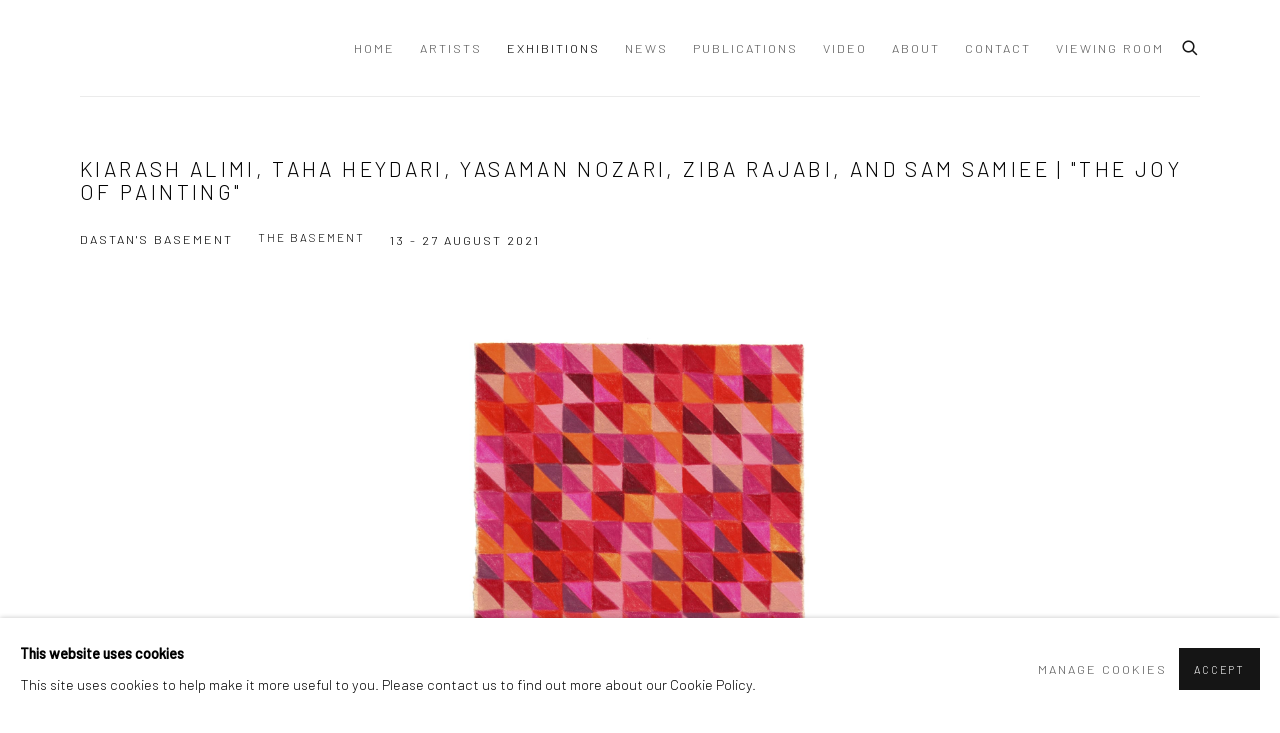

--- FILE ---
content_type: text/html; charset=utf-8
request_url: https://dastan.gallery/exhibitions/372/works/image7133/slide/
body_size: 9819
content:



                        
    <!DOCTYPE html>
    <!-- Site by Artlogic - https://artlogic.net -->
    <html lang="en">
        <head>
            <meta charset="utf-8">
            <title>Kiarash Alimi, Taha Heydari, Yasaman Nozari, Ziba Rajabi, and Sam Samiee | &#34;The Joy of Painting&#34; | 13 - 27 August 2021 | Dastan Gallery</title>
        <meta property="og:site_name" content="Dastan Gallery" />
        <meta property="og:title" content="Kiarash Alimi, Taha Heydari, Yasaman Nozari, Ziba Rajabi, and Sam Samiee | &#34;The Joy of Painting&#34; | 13 - 27 August 2021" />
        <meta property="og:description" content="A group presentation of works by Kiarash Alimi, Taha Heydari, Yasaman Nozari, Ziba Rajabi, and Sam Samiee, curated by Kiarash Alimi at the Basement." />
        <meta property="og:image" content="https://artlogic-res.cloudinary.com/w_1388,h_620,c_limit,f_auto,fl_lossy,q_auto/ws-dastan/usr/exhibitions/images/exhibitions/372/sam-samiee.-muzammil.-2020.-acrylic-on-canvas.-170-x-100-cm.-img_0147-.jpg" />
        <meta property="og:image:width" content="1388" />
        <meta property="og:image:height" content="620" />
        <meta property="twitter:card" content="summary_large_image">
        <meta property="twitter:url" content="https://dastan.gallery/exhibitions/372/works/image7133/slide/">
        <meta property="twitter:title" content="Kiarash Alimi, Taha Heydari, Yasaman Nozari, Ziba Rajabi, and Sam Samiee | &#34;The Joy of Painting&#34; | 13 - 27 August 2021">
        <meta property="twitter:description" content="A group presentation of works by Kiarash Alimi, Taha Heydari, Yasaman Nozari, Ziba Rajabi, and Sam Samiee, curated by Kiarash Alimi at the Basement.">
        <meta property="twitter:text:description" content="A group presentation of works by Kiarash Alimi, Taha Heydari, Yasaman Nozari, Ziba Rajabi, and Sam Samiee, curated by Kiarash Alimi at the Basement.">
        <meta property="twitter:image" content="https://artlogic-res.cloudinary.com/w_1388,h_620,c_limit,f_auto,fl_lossy,q_auto/ws-dastan/usr/exhibitions/images/exhibitions/372/sam-samiee.-muzammil.-2020.-acrylic-on-canvas.-170-x-100-cm.-img_0147-.jpg">
        <link rel="canonical" href="https://dastan.gallery/exhibitions/372/works/image7133/" />
        <meta name="google" content="notranslate" />
            <meta name="description" content="A group presentation of works by Kiarash Alimi, Taha Heydari, Yasaman Nozari, Ziba Rajabi, and Sam Samiee, curated by Kiarash Alimi at the Basement." />
            <meta name="publication_date" content="2017-05-05 16:26:32" />
            <meta name="generator" content="Artlogic CMS - https://artlogic.net" />
            
            <meta name="accessibility_version" content="1.1"/>
            
            
                <meta name="viewport" content="width=device-width, minimum-scale=0.5, initial-scale=1.0" />

            

<link rel="icon" href="/usr/images/preferences/1619986354.ico" type="image/x-icon" />
<link rel="shortcut icon" href="/usr/images/preferences/1619986354.ico" type="image/x-icon" />

<meta name="application-name" content="Dastan Gallery"/>
<meta name="msapplication-TileColor" content="#ffffff"/>
            
            
            
                <link rel="stylesheet" media="print" href="/lib/g/2.0/styles/print.css">
                <link rel="stylesheet" media="print" href="/styles/print.css">

            <script>
            (window.Promise && window.Array.prototype.find) || document.write('<script src="/lib/js/polyfill/polyfill_es6.min.js"><\/script>');
            </script>


            
		<link data-context="helper" rel="stylesheet" type="text/css" href="/lib/webfonts/font-awesome/font-awesome-4.6.3/css/font-awesome.min.css?c=27042050002205&g=efbcffedab2075e1bc0b3434313a94a9"/>
		<link data-context="helper" rel="stylesheet" type="text/css" href="/lib/archimedes/styles/archimedes-frontend-core.css?c=27042050002205&g=efbcffedab2075e1bc0b3434313a94a9"/>
		<link data-context="helper" rel="stylesheet" type="text/css" href="/lib/archimedes/styles/accessibility.css?c=27042050002205&g=efbcffedab2075e1bc0b3434313a94a9"/>
		<link data-context="helper" rel="stylesheet" type="text/css" href="/lib/jquery/1.12.4/plugins/jquery.archimedes-frontend-core-plugins-0.1.css?c=27042050002205&g=efbcffedab2075e1bc0b3434313a94a9"/>
		<link data-context="helper" rel="stylesheet" type="text/css" href="/lib/jquery/1.12.4/plugins/fancybox-2.1.3/jquery.fancybox.css?c=27042050002205&g=efbcffedab2075e1bc0b3434313a94a9"/>
		<link data-context="helper" rel="stylesheet" type="text/css" href="/lib/jquery/1.12.4/plugins/fancybox-2.1.3/jquery.fancybox.artlogic.css?c=27042050002205&g=efbcffedab2075e1bc0b3434313a94a9"/>
		<link data-context="helper" rel="stylesheet" type="text/css" href="/lib/jquery/1.12.4/plugins/slick-1.8.1/slick.css?c=27042050002205&g=efbcffedab2075e1bc0b3434313a94a9"/>
		<link data-context="helper" rel="stylesheet" type="text/css" href="/lib/jquery/plugins/roomview/1.0/jquery.roomview.1.0.css?c=27042050002205&g=efbcffedab2075e1bc0b3434313a94a9"/>
		<link data-context="helper" rel="stylesheet" type="text/css" href="/lib/jquery/plugins/pageload/1.1/jquery.pageload.1.1.css?c=27042050002205&g=efbcffedab2075e1bc0b3434313a94a9"/>
		<link data-context="helper" rel="stylesheet" type="text/css" href="/core/dynamic_base.css?c=27042050002205&g=efbcffedab2075e1bc0b3434313a94a9"/>
		<link data-context="helper" rel="stylesheet" type="text/css" href="/core/dynamic_main.css?c=27042050002205&g=efbcffedab2075e1bc0b3434313a94a9"/>
		<link data-context="helper" rel="stylesheet" type="text/css" href="/core/user_custom.css?c=27042050002205&g=efbcffedab2075e1bc0b3434313a94a9"/>
		<link data-context="helper" rel="stylesheet" type="text/css" href="/core/dynamic_responsive.css?c=27042050002205&g=efbcffedab2075e1bc0b3434313a94a9"/>
		<link data-context="helper" rel="stylesheet" type="text/css" href="/lib/webfonts/artlogic-site-icons/artlogic-site-icons-1.0/artlogic-site-icons.css?c=27042050002205&g=efbcffedab2075e1bc0b3434313a94a9"/>
		<link data-context="helper" rel="stylesheet" type="text/css" href="/lib/jquery/plugins/plyr/3.5.10/plyr.css?c=27042050002205&g=efbcffedab2075e1bc0b3434313a94a9"/>
		<link data-context="helper" rel="stylesheet" type="text/css" href="/lib/styles/fouc_prevention.css?c=27042050002205&g=efbcffedab2075e1bc0b3434313a94a9"/>
<!-- add crtical css to improve performance -->
		<script data-context="helper"  src="/lib/jquery/1.12.4/jquery-1.12.4.min.js?c=27042050002205&g=efbcffedab2075e1bc0b3434313a94a9"></script>
		<script data-context="helper" defer src="/lib/g/2.0/scripts/webpack_import_helpers.js?c=27042050002205&g=efbcffedab2075e1bc0b3434313a94a9"></script>
		<script data-context="helper" defer src="/lib/jquery/1.12.4/plugins/jquery.browser.min.js?c=27042050002205&g=efbcffedab2075e1bc0b3434313a94a9"></script>
		<script data-context="helper" defer src="/lib/jquery/1.12.4/plugins/jquery.easing.min.js?c=27042050002205&g=efbcffedab2075e1bc0b3434313a94a9"></script>
		<script data-context="helper" defer src="/lib/jquery/1.12.4/plugins/jquery.archimedes-frontend-core-plugins-0.1.js?c=27042050002205&g=efbcffedab2075e1bc0b3434313a94a9"></script>
		<script data-context="helper" defer src="/lib/jquery/1.12.4/plugins/jquery.fitvids.js?c=27042050002205&g=efbcffedab2075e1bc0b3434313a94a9"></script>
		<script data-context="helper" defer src="/core/dynamic.js?c=27042050002205&g=efbcffedab2075e1bc0b3434313a94a9"></script>
		<script data-context="helper" defer src="/lib/archimedes/scripts/archimedes-frontend-core.js?c=27042050002205&g=efbcffedab2075e1bc0b3434313a94a9"></script>
		<script data-context="helper" defer src="/lib/archimedes/scripts/archimedes-frontend-modules.js?c=27042050002205&g=efbcffedab2075e1bc0b3434313a94a9"></script>
		<script data-context="helper" type="module"  traceurOptions="--async-functions" src="/lib/g/2.0/scripts/galleries_js_loader__mjs.js?c=27042050002205&g=efbcffedab2075e1bc0b3434313a94a9"></script>
		<script data-context="helper" defer src="/lib/g/2.0/scripts/feature_panels.js?c=27042050002205&g=efbcffedab2075e1bc0b3434313a94a9"></script>
		<script data-context="helper" defer src="/lib/g/themes/aperture/2.0/scripts/script.js?c=27042050002205&g=efbcffedab2075e1bc0b3434313a94a9"></script>
		<script data-context="helper" defer src="/lib/archimedes/scripts/recaptcha.js?c=27042050002205&g=efbcffedab2075e1bc0b3434313a94a9"></script>
            
            

            
                


    <script>
        function get_cookie_preference(category) {
            result = false;
            try {
                var cookie_preferences = localStorage.getItem('cookie_preferences') || "";
                if (cookie_preferences) {
                    cookie_preferences = JSON.parse(cookie_preferences);
                    if (cookie_preferences.date) {
                        var expires_on = new Date(cookie_preferences.date);
                        expires_on.setDate(expires_on.getDate() + 365);
                        console.log('cookie preferences expire on', expires_on.toISOString());
                        var valid = expires_on > new Date();
                        if (valid && cookie_preferences.hasOwnProperty(category) && cookie_preferences[category]) {
                            result = true;
                        }
                    }
                }
            }
            catch(e) {
                console.warn('get_cookie_preference() failed');
                return result;
            }
            return result;
        }

        window.google_analytics_init = function(page){
            var collectConsent = true;
            var useConsentMode = false;
            var analyticsProperties = ['UA-109401908-6'];
            var analyticsCookieType = 'statistics';
            var disableGa = false;
            var sendToArtlogic = true;
            var artlogicProperties = {
                'UA': 'UA-157296318-1',
                'GA': 'G-GLQ6WNJKR5',
            };

            analyticsProperties = analyticsProperties.concat(Object.values(artlogicProperties));

            var uaAnalyticsProperties = analyticsProperties.filter((p) => p.startsWith('UA-'));
            var ga4AnalyticsProperties = analyticsProperties.filter((p) => p.startsWith('G-')).concat(analyticsProperties.filter((p) => p.startsWith('AW-')));

            if (collectConsent) {
                disableGa = !get_cookie_preference(analyticsCookieType);

                for (var i=0; i < analyticsProperties.length; i++){
                    var key = 'ga-disable-' + analyticsProperties[i];

                    window[key] = disableGa;
                }

                if (disableGa) {
                    if (document.cookie.length) {
                        var cookieList = document.cookie.split(/; */);

                        for (var i=0; i < cookieList.length; i++) {
                            var splitCookie = cookieList[i].split('='); //this.split('=');

                            if (splitCookie[0].indexOf('_ga') == 0 || splitCookie[0].indexOf('_gid') == 0 || splitCookie[0].indexOf('__utm') == 0) {
                                //h.deleteCookie(splitCookie[0]);
                                var domain = location.hostname;
                                var cookie_name = splitCookie[0];
                                document.cookie =
                                    cookie_name + "=" + ";path=/;domain="+domain+";expires=Thu, 01 Jan 1970 00:00:01 GMT";
                                // now delete the version without a subdomain
                                domain = domain.split('.');
                                domain.shift();
                                domain = domain.join('.');
                                document.cookie =
                                    cookie_name + "=" + ";path=/;domain="+domain+";expires=Thu, 01 Jan 1970 00:00:01 GMT";
                            }
                        }
                    }
                }
            }

            if (uaAnalyticsProperties.length) {
                (function(i,s,o,g,r,a,m){i['GoogleAnalyticsObject']=r;i[r]=i[r]||function(){
                (i[r].q=i[r].q||[]).push(arguments)},i[r].l=1*new Date();a=s.createElement(o),
                m=s.getElementsByTagName(o)[0];a.async=1;a.src=g;m.parentNode.insertBefore(a,m)
                })(window,document,'script','//www.google-analytics.com/analytics.js','ga');


                if (!disableGa) {
                    var anonymizeIps = false;

                    for (var i=0; i < uaAnalyticsProperties.length; i++) {
                        var propertyKey = '';

                        if (i > 0) {
                            propertyKey = 'tracker' + String(i + 1);
                        }

                        var createArgs = [
                            'create',
                            uaAnalyticsProperties[i],
                            'auto',
                        ];

                        if (propertyKey) {
                            createArgs.push({'name': propertyKey});
                        }

                        ga.apply(null, createArgs);

                        if (anonymizeIps) {
                            ga('set', 'anonymizeIp', true);
                        }

                        var pageViewArgs = [
                            propertyKey ? propertyKey + '.send' : 'send',
                            'pageview'
                        ]

                        if (page) {
                            pageViewArgs.push(page)
                        }

                        ga.apply(null, pageViewArgs);
                    }

                    if (sendToArtlogic) {
                        ga('create', 'UA-157296318-1', 'auto', {'name': 'artlogic_tracker'});

                        if (anonymizeIps) {
                            ga('set', 'anonymizeIp', true);
                        }

                        var pageViewArgs = [
                            'artlogic_tracker.send',
                            'pageview'
                        ]

                        if (page) {
                            pageViewArgs.push(page)
                        }

                        ga.apply(null, pageViewArgs);
                    }
                }
            }

            if (ga4AnalyticsProperties.length) {
                if (!disableGa || useConsentMode) {
                    (function(d, script) {
                        script = d.createElement('script');
                        script.type = 'text/javascript';
                        script.async = true;
                        script.src = 'https://www.googletagmanager.com/gtag/js?id=' + ga4AnalyticsProperties[0];
                        d.getElementsByTagName('head')[0].appendChild(script);
                    }(document));

                    window.dataLayer = window.dataLayer || [];
                    window.gtag = function (){dataLayer.push(arguments);}
                    window.gtag('js', new Date());

                    if (useConsentMode) {
                        gtag('consent', 'default', {
                            'ad_storage': 'denied',
                            'analytics_storage': 'denied',
                            'functionality_storage': 'denied',
                            'personalization_storage': 'denied',
                            'security': 'denied',
                        });

                        if (disableGa) {
                            // If this has previously been granted, it will need set back to denied (ie on cookie change)
                            gtag('consent', 'update', {
                                'analytics_storage': 'denied',
                            });
                        } else {
                            gtag('consent', 'update', {
                                'analytics_storage': 'granted',
                            });
                        }
                    }

                    for (var i=0; i < ga4AnalyticsProperties.length; i++) {
                        window.gtag('config', ga4AnalyticsProperties[i]);
                    }

                }
            }
        }

        var waitForPageLoad = true;

        if (waitForPageLoad) {
            window.addEventListener('load', function() {
                window.google_analytics_init();
                window.archimedes.archimedes_core.analytics.init();
            });
        } else {
            window.google_analytics_init();
        }
    </script>

            
            
            
            <noscript> 
                <style>
                    body {
                        opacity: 1 !important;
                    }
                </style>
            </noscript>
        </head>
        
        
        
        <body class="section-exhibitions page-exhibitions site-responsive responsive-top-size-1023 responsive-nav-slide-nav responsive-nav-side-position-fullscreen responsive-layout-forced-lists responsive-layout-forced-image-lists responsive-layout-forced-tile-lists analytics-track-all-links site-lib-version-2-0 scroll_sub_nav_enabled responsive_src_image_sizing hero_heading_title_position_overlay page-param-slide page-param-works page-param-372 page-param-id-372 page-param-image7133 page-param-type-additional_id page-param-type-section page-param-type-exhibition_id page-param-type-object_id  layout-fixed-header site-type-template pageload-splash-pause pageload-ajax-navigation-active layout-animation-enabled layout-lazyload-enabled" data-viewport-width="1024" data-site-name="dastan" data-connected-db-name="dastangallery" data-pathname="/exhibitions/372/works/image7133/slide/"
    style="opacity: 0;"

>
            <script>document.getElementsByTagName('body')[0].className+=' browser-js-enabled';</script>
            


            
            






        <div id="responsive_slide_nav_content_wrapper">

    <div id="container">

        
    


    <div class="header-fixed-wrapper header-fixed-wrapper-no-follow">
    <header id="header" class="clearwithin header_fixed header_fixed_no_follow header_transparent  ">
        <div class="inner clearwithin">

            


<div id="logo" class=" user-custom-logo-image"><a href="/">Dastan Gallery</a></div>


            
                <div id="skiplink-container">
                    <div>
                        <a href="#main_content" class="skiplink">Skip to main content</a>
                    </div>
                </div>
            
        
            <div class="header-ui-wrapper">

                    <div id="responsive_slide_nav_wrapper" class="mobile_menu_align_center" data-nav-items-animation-delay>
                        <div id="responsive_slide_nav_wrapper_inner" data-responsive-top-size=1023>
                        
                            <nav id="top_nav" aria-label="Main site" class="navigation noprint clearwithin">
                                
<div id="top_nav_reveal" class="hidden"><ul><li><a href="#" role="button" aria-label="Close">Menu</a></li></ul></div>

        <ul class="topnav">
		<li class="topnav-filepath- topnav-label-home topnav-id-1"><a href="/" aria-label="Link to Dastan Gallery Home page">Home</a></li>
		<li class="topnav-filepath-artists topnav-label-artists topnav-id-11"><a href="/artists/" aria-label="Link to Dastan Gallery Artists page">Artists</a></li>
		<li class="topnav-filepath-exhibitions topnav-label-exhibitions topnav-id-13 active"><a href="/exhibitions/" aria-label="Link to Dastan Gallery Exhibitions page (current nav item)">Exhibitions</a></li>
		<li class="topnav-filepath-news topnav-label-news topnav-id-15"><a href="/news/" aria-label="Link to Dastan Gallery News page">News</a></li>
		<li class="topnav-filepath-publications topnav-label-publications topnav-id-16"><a href="/publications/" aria-label="Link to Dastan Gallery Publications page">Publications</a></li>
		<li class="topnav-filepath-video topnav-label-video topnav-id-19"><a href="/video/" aria-label="Link to Dastan Gallery Video page">Video</a></li>
		<li class="topnav-filepath-about topnav-label-about topnav-id-21"><a href="/about/" aria-label="Link to Dastan Gallery About page">About</a></li>
		<li class="topnav-filepath-contact topnav-label-contact topnav-id-20"><a href="/contact/" aria-label="Link to Dastan Gallery Contact page">Contact</a></li>
		<li class="topnav-filepath-viewing-room topnav-label-viewing-room topnav-id-32 last"><a href="/viewing-room/" aria-label="Link to Dastan Gallery Viewing Room page">Viewing Room</a></li>
	</ul>


                                
                                



                                
                                    <div id="topnav_search" class="header_quick_search noprint">
                                        <form method="get" action="/search/" id="topnav_search_form">
                                            <input id="topnav_search_field" type="text" class="header_quicksearch_field inputField" aria-label="Search" data-default-value="Search" value="" name="search" />
                                                <a href="javascript:void(0)" id="topnav_search_btn" class="header_quicksearch_btn link" aria-label="Submit search" role="button"><i class="quicksearch-icon"></i></a>
                                            <input type="submit" class="nojsSubmit" aria-label="Submit search" value="Go" style="display: none;" />
                                        </form>
                                    </div>
                            </nav>
                        
                        </div>
                    </div>
                

                <div class="header-icons-wrapper ">
                    
                    
                        <div id="header_quick_search" class="header_quick_search noprint header_quick_search_reveal">
                            <form method="get" action="/search/" id="header_quicksearch_form">
                                <input id="header_quicksearch_field" type="text" class="header_quicksearch_field inputField" aria-label="Submit" data-default-value="Search" value="" name="search" placeholder="Search" />
                                <a href="javascript:void(0)" id="header_quicksearch_btn" class="header_quicksearch_btn link" aria-label="Submit search"><i class="quicksearch-icon"></i></a>
                                <input type="submit" class="nojsSubmit" value="Go" aria-label="Submit search" style="display: none;" />
                            </form>
                        </div>


                    
     
                        <div id="slide_nav_reveal" tabindex="0" role="button">Menu</div>
                </div>
                
                

                



                

                
            </div>
        </div>
        



    </header>
    </div>



        

        <div id="main_content" role="main" class="clearwithin">
            <!--contentstart-->
            










    <div class="exhibition">
        






<div class="subsection-exhibition-detail-page subsection-wrapper-works-object record-content-group-images-override record-content-links record-content-content record-content-selected-artists record-content-has-section-overview record-content-has-section-installation_shots record-content-has-section-works record-content-has-section-press_release record-content-has-section-press_release_text record-content-has-section-artist_page  " 
     data-search-record-type="exhibitions" data-search-record-id="372">


    


        <div class="exhibition-header heading_wrapper clearwithin has_location">
            
        <a href="/exhibitions/372/" >
                <h1 class="has_subtitle"><span class="h1_heading">Kiarash Alimi, Taha Heydari,  Yasaman Nozari, Ziba Rajabi, and Sam Samiee | "The Joy of Painting"</span><span class="separator">: </span> <span class="h1_subtitle">Dastan's Basement</span></h1>
            </a>

            
            
                <div id="exhibition-status-past" class="hidden">
                    Past exhibition
                </div>

                <div class="subtitle has_subnav">

                    <span class="subtitle_date">13 - 27 August 2021</span>

                    
                            <span class="location">
                                    <a href="/contact/">The Basement</a>
                            </span>

                </div>

                





                






        </div>


    


    <div id="content" class="content_alt clearwithin">



                    

    <div class="subsection-works">



                    


                        




    
        <div id="ig_slideshow_container" class="ig_slideshow_container" style="">
            <div id="ig_slideshow" style="" data-cycle-custom-settings="{}">
                
                    
                    <div class="item " data-rel="<div class=''><div><strong>Sam Samiee</strong></div><div><em>Muzammil</em>, 2020</div></div>" style="">
                        <span class="image" style=""><span style="">
                                    <a href="https://artlogic-res.cloudinary.com/w_2400,h_2400,c_limit,f_auto,fl_lossy,q_auto/ws-dastan/usr/exhibitions/images/exhibitions/372/sam-samiee.-muzammil.-2020.-acrylic-on-canvas.-170-x-100-cm.-img_0147-.jpg" class="image_popup" data-fancybox-group="groupNone" data-fancybox-title="<div><strong>Sam Samiee</strong></div><div><em>Muzammil</em>, 2020</div><div>Acrylic on Canvas</div><div>170 x 100 cm<br />66 7/8 x 39 3/8 in</div>">
                                        <span class="screen-reader-only">Open a larger version of the following image in a popup:</span>
                                <img src="https://artlogic-res.cloudinary.com/w_1600,h_1600,c_limit,f_auto,fl_lossy,q_auto/ws-dastan/usr/exhibitions/images/exhibitions/372/sam-samiee.-muzammil.-2020.-acrylic-on-canvas.-170-x-100-cm.-img_0147-.jpg"  data-responsive-src="{'750': 'https://artlogic-res.cloudinary.com/w_750,c_limit,f_auto,fl_lossy,q_auto/ws-dastan/usr/exhibitions/images/exhibitions/372/sam-samiee.-muzammil.-2020.-acrylic-on-canvas.-170-x-100-cm.-img_0147-.jpg', '850': 'https://artlogic-res.cloudinary.com/w_850,c_limit,f_auto,fl_lossy,q_auto/ws-dastan/usr/exhibitions/images/exhibitions/372/sam-samiee.-muzammil.-2020.-acrylic-on-canvas.-170-x-100-cm.-img_0147-.jpg', '2400': 'https://artlogic-res.cloudinary.com/w_2400,c_limit,f_auto,fl_lossy,q_auto/ws-dastan/usr/exhibitions/images/exhibitions/372/sam-samiee.-muzammil.-2020.-acrylic-on-canvas.-170-x-100-cm.-img_0147-.jpg', '1600': 'https://artlogic-res.cloudinary.com/w_1600,c_limit,f_auto,fl_lossy,q_auto/ws-dastan/usr/exhibitions/images/exhibitions/372/sam-samiee.-muzammil.-2020.-acrylic-on-canvas.-170-x-100-cm.-img_0147-.jpg', '1200': 'https://artlogic-res.cloudinary.com/w_1200,c_limit,f_auto,fl_lossy,q_auto/ws-dastan/usr/exhibitions/images/exhibitions/372/sam-samiee.-muzammil.-2020.-acrylic-on-canvas.-170-x-100-cm.-img_0147-.jpg', '345': 'https://artlogic-res.cloudinary.com/w_345,c_limit,f_auto,fl_lossy,q_auto/ws-dastan/usr/exhibitions/images/exhibitions/372/sam-samiee.-muzammil.-2020.-acrylic-on-canvas.-170-x-100-cm.-img_0147-.jpg', '470': 'https://artlogic-res.cloudinary.com/w_470,c_limit,f_auto,fl_lossy,q_auto/ws-dastan/usr/exhibitions/images/exhibitions/372/sam-samiee.-muzammil.-2020.-acrylic-on-canvas.-170-x-100-cm.-img_0147-.jpg', '3000': 'https://artlogic-res.cloudinary.com/w_3000,c_limit,f_auto,fl_lossy,q_auto/ws-dastan/usr/exhibitions/images/exhibitions/372/sam-samiee.-muzammil.-2020.-acrylic-on-canvas.-170-x-100-cm.-img_0147-.jpg', '650': 'https://artlogic-res.cloudinary.com/w_650,c_limit,f_auto,fl_lossy,q_auto/ws-dastan/usr/exhibitions/images/exhibitions/372/sam-samiee.-muzammil.-2020.-acrylic-on-canvas.-170-x-100-cm.-img_0147-.jpg', '2600': 'https://artlogic-res.cloudinary.com/w_2600,c_limit,f_auto,fl_lossy,q_auto/ws-dastan/usr/exhibitions/images/exhibitions/372/sam-samiee.-muzammil.-2020.-acrylic-on-canvas.-170-x-100-cm.-img_0147-.jpg', '2800': 'https://artlogic-res.cloudinary.com/w_2800,c_limit,f_auto,fl_lossy,q_auto/ws-dastan/usr/exhibitions/images/exhibitions/372/sam-samiee.-muzammil.-2020.-acrylic-on-canvas.-170-x-100-cm.-img_0147-.jpg', '1400': 'https://artlogic-res.cloudinary.com/w_1400,c_limit,f_auto,fl_lossy,q_auto/ws-dastan/usr/exhibitions/images/exhibitions/372/sam-samiee.-muzammil.-2020.-acrylic-on-canvas.-170-x-100-cm.-img_0147-.jpg', '1000': 'https://artlogic-res.cloudinary.com/w_1000,c_limit,f_auto,fl_lossy,q_auto/ws-dastan/usr/exhibitions/images/exhibitions/372/sam-samiee.-muzammil.-2020.-acrylic-on-canvas.-170-x-100-cm.-img_0147-.jpg'}" alt="Sam Samiee Muzammil, 2020"  />
                                    </a>
                        </span></span>
                    </div>
                    
                    <div class="item " data-rel="<div class=''><div><strong>Sam Samiee</strong></div><div><em>Untitled</em>, 2021</div></div>" style="">
                        <span class="image" style=""><span style="">
                                    <a href="https://artlogic-res.cloudinary.com/w_2400,h_2400,c_limit,f_auto,fl_lossy,q_auto/ws-dastan/usr/exhibitions/images/exhibitions/372/sam-samiee.-untitled.-2021.-acrylic-on-canvas.-170-x-100-cm.-img_0145-.jpg" class="image_popup" data-fancybox-group="groupNone" data-fancybox-title="<div><strong>Sam Samiee</strong></div><div><em>Untitled</em>, 2021</div><div>Acrylic on Canvas</div><div>170 x 100 cm<br />66 7/8 x 39 3/8 in</div>">
                                        <span class="screen-reader-only">Open a larger version of the following image in a popup:</span>
                                <img src="https://artlogic-res.cloudinary.com/w_1600,h_1600,c_limit,f_auto,fl_lossy,q_auto/ws-dastan/usr/exhibitions/images/exhibitions/372/sam-samiee.-untitled.-2021.-acrylic-on-canvas.-170-x-100-cm.-img_0145-.jpg"  data-responsive-src="{'750': 'https://artlogic-res.cloudinary.com/w_750,c_limit,f_auto,fl_lossy,q_auto/ws-dastan/usr/exhibitions/images/exhibitions/372/sam-samiee.-untitled.-2021.-acrylic-on-canvas.-170-x-100-cm.-img_0145-.jpg', '850': 'https://artlogic-res.cloudinary.com/w_850,c_limit,f_auto,fl_lossy,q_auto/ws-dastan/usr/exhibitions/images/exhibitions/372/sam-samiee.-untitled.-2021.-acrylic-on-canvas.-170-x-100-cm.-img_0145-.jpg', '2400': 'https://artlogic-res.cloudinary.com/w_2400,c_limit,f_auto,fl_lossy,q_auto/ws-dastan/usr/exhibitions/images/exhibitions/372/sam-samiee.-untitled.-2021.-acrylic-on-canvas.-170-x-100-cm.-img_0145-.jpg', '1600': 'https://artlogic-res.cloudinary.com/w_1600,c_limit,f_auto,fl_lossy,q_auto/ws-dastan/usr/exhibitions/images/exhibitions/372/sam-samiee.-untitled.-2021.-acrylic-on-canvas.-170-x-100-cm.-img_0145-.jpg', '1200': 'https://artlogic-res.cloudinary.com/w_1200,c_limit,f_auto,fl_lossy,q_auto/ws-dastan/usr/exhibitions/images/exhibitions/372/sam-samiee.-untitled.-2021.-acrylic-on-canvas.-170-x-100-cm.-img_0145-.jpg', '345': 'https://artlogic-res.cloudinary.com/w_345,c_limit,f_auto,fl_lossy,q_auto/ws-dastan/usr/exhibitions/images/exhibitions/372/sam-samiee.-untitled.-2021.-acrylic-on-canvas.-170-x-100-cm.-img_0145-.jpg', '470': 'https://artlogic-res.cloudinary.com/w_470,c_limit,f_auto,fl_lossy,q_auto/ws-dastan/usr/exhibitions/images/exhibitions/372/sam-samiee.-untitled.-2021.-acrylic-on-canvas.-170-x-100-cm.-img_0145-.jpg', '3000': 'https://artlogic-res.cloudinary.com/w_3000,c_limit,f_auto,fl_lossy,q_auto/ws-dastan/usr/exhibitions/images/exhibitions/372/sam-samiee.-untitled.-2021.-acrylic-on-canvas.-170-x-100-cm.-img_0145-.jpg', '650': 'https://artlogic-res.cloudinary.com/w_650,c_limit,f_auto,fl_lossy,q_auto/ws-dastan/usr/exhibitions/images/exhibitions/372/sam-samiee.-untitled.-2021.-acrylic-on-canvas.-170-x-100-cm.-img_0145-.jpg', '2600': 'https://artlogic-res.cloudinary.com/w_2600,c_limit,f_auto,fl_lossy,q_auto/ws-dastan/usr/exhibitions/images/exhibitions/372/sam-samiee.-untitled.-2021.-acrylic-on-canvas.-170-x-100-cm.-img_0145-.jpg', '2800': 'https://artlogic-res.cloudinary.com/w_2800,c_limit,f_auto,fl_lossy,q_auto/ws-dastan/usr/exhibitions/images/exhibitions/372/sam-samiee.-untitled.-2021.-acrylic-on-canvas.-170-x-100-cm.-img_0145-.jpg', '1400': 'https://artlogic-res.cloudinary.com/w_1400,c_limit,f_auto,fl_lossy,q_auto/ws-dastan/usr/exhibitions/images/exhibitions/372/sam-samiee.-untitled.-2021.-acrylic-on-canvas.-170-x-100-cm.-img_0145-.jpg', '1000': 'https://artlogic-res.cloudinary.com/w_1000,c_limit,f_auto,fl_lossy,q_auto/ws-dastan/usr/exhibitions/images/exhibitions/372/sam-samiee.-untitled.-2021.-acrylic-on-canvas.-170-x-100-cm.-img_0145-.jpg'}" alt="Sam Samiee Untitled, 2021"  />
                                    </a>
                        </span></span>
                    </div>
                    
                    <div class="item " data-rel="<div class=''><div><strong>Kiarash Alimi</strong></div><div><em>Dot Painting</em>, 2020</div></div>" style="">
                        <span class="image" style=""><span style="">
                                    <a href="https://artlogic-res.cloudinary.com/w_2400,h_2400,c_limit,f_auto,fl_lossy,q_auto/ws-dastan/usr/exhibitions/images/exhibitions/372/kiarash-alimi.-dot-painting.-2020.-watercolor-on-paper.-28.5-x-38-cm.-tiw000517ph-36.3x28.8-kiarash-alimi-.jpg" class="image_popup" data-fancybox-group="groupNone" data-fancybox-title="<div><strong>Kiarash Alimi</strong></div><div><em>Dot Painting</em>, 2020</div><div>Watercolor on paper</div><div>28.5 x 38 cm<br />11 1/4 x 15 in</div>">
                                        <span class="screen-reader-only">Open a larger version of the following image in a popup:</span>
                                <img src="https://artlogic-res.cloudinary.com/w_1600,h_1600,c_limit,f_auto,fl_lossy,q_auto/ws-dastan/usr/exhibitions/images/exhibitions/372/kiarash-alimi.-dot-painting.-2020.-watercolor-on-paper.-28.5-x-38-cm.-tiw000517ph-36.3x28.8-kiarash-alimi-.jpg"  data-responsive-src="{'750': 'https://artlogic-res.cloudinary.com/w_750,c_limit,f_auto,fl_lossy,q_auto/ws-dastan/usr/exhibitions/images/exhibitions/372/kiarash-alimi.-dot-painting.-2020.-watercolor-on-paper.-28.5-x-38-cm.-tiw000517ph-36.3x28.8-kiarash-alimi-.jpg', '850': 'https://artlogic-res.cloudinary.com/w_850,c_limit,f_auto,fl_lossy,q_auto/ws-dastan/usr/exhibitions/images/exhibitions/372/kiarash-alimi.-dot-painting.-2020.-watercolor-on-paper.-28.5-x-38-cm.-tiw000517ph-36.3x28.8-kiarash-alimi-.jpg', '2400': 'https://artlogic-res.cloudinary.com/w_2400,c_limit,f_auto,fl_lossy,q_auto/ws-dastan/usr/exhibitions/images/exhibitions/372/kiarash-alimi.-dot-painting.-2020.-watercolor-on-paper.-28.5-x-38-cm.-tiw000517ph-36.3x28.8-kiarash-alimi-.jpg', '1600': 'https://artlogic-res.cloudinary.com/w_1600,c_limit,f_auto,fl_lossy,q_auto/ws-dastan/usr/exhibitions/images/exhibitions/372/kiarash-alimi.-dot-painting.-2020.-watercolor-on-paper.-28.5-x-38-cm.-tiw000517ph-36.3x28.8-kiarash-alimi-.jpg', '1200': 'https://artlogic-res.cloudinary.com/w_1200,c_limit,f_auto,fl_lossy,q_auto/ws-dastan/usr/exhibitions/images/exhibitions/372/kiarash-alimi.-dot-painting.-2020.-watercolor-on-paper.-28.5-x-38-cm.-tiw000517ph-36.3x28.8-kiarash-alimi-.jpg', '345': 'https://artlogic-res.cloudinary.com/w_345,c_limit,f_auto,fl_lossy,q_auto/ws-dastan/usr/exhibitions/images/exhibitions/372/kiarash-alimi.-dot-painting.-2020.-watercolor-on-paper.-28.5-x-38-cm.-tiw000517ph-36.3x28.8-kiarash-alimi-.jpg', '470': 'https://artlogic-res.cloudinary.com/w_470,c_limit,f_auto,fl_lossy,q_auto/ws-dastan/usr/exhibitions/images/exhibitions/372/kiarash-alimi.-dot-painting.-2020.-watercolor-on-paper.-28.5-x-38-cm.-tiw000517ph-36.3x28.8-kiarash-alimi-.jpg', '3000': 'https://artlogic-res.cloudinary.com/w_3000,c_limit,f_auto,fl_lossy,q_auto/ws-dastan/usr/exhibitions/images/exhibitions/372/kiarash-alimi.-dot-painting.-2020.-watercolor-on-paper.-28.5-x-38-cm.-tiw000517ph-36.3x28.8-kiarash-alimi-.jpg', '650': 'https://artlogic-res.cloudinary.com/w_650,c_limit,f_auto,fl_lossy,q_auto/ws-dastan/usr/exhibitions/images/exhibitions/372/kiarash-alimi.-dot-painting.-2020.-watercolor-on-paper.-28.5-x-38-cm.-tiw000517ph-36.3x28.8-kiarash-alimi-.jpg', '2600': 'https://artlogic-res.cloudinary.com/w_2600,c_limit,f_auto,fl_lossy,q_auto/ws-dastan/usr/exhibitions/images/exhibitions/372/kiarash-alimi.-dot-painting.-2020.-watercolor-on-paper.-28.5-x-38-cm.-tiw000517ph-36.3x28.8-kiarash-alimi-.jpg', '2800': 'https://artlogic-res.cloudinary.com/w_2800,c_limit,f_auto,fl_lossy,q_auto/ws-dastan/usr/exhibitions/images/exhibitions/372/kiarash-alimi.-dot-painting.-2020.-watercolor-on-paper.-28.5-x-38-cm.-tiw000517ph-36.3x28.8-kiarash-alimi-.jpg', '1400': 'https://artlogic-res.cloudinary.com/w_1400,c_limit,f_auto,fl_lossy,q_auto/ws-dastan/usr/exhibitions/images/exhibitions/372/kiarash-alimi.-dot-painting.-2020.-watercolor-on-paper.-28.5-x-38-cm.-tiw000517ph-36.3x28.8-kiarash-alimi-.jpg', '1000': 'https://artlogic-res.cloudinary.com/w_1000,c_limit,f_auto,fl_lossy,q_auto/ws-dastan/usr/exhibitions/images/exhibitions/372/kiarash-alimi.-dot-painting.-2020.-watercolor-on-paper.-28.5-x-38-cm.-tiw000517ph-36.3x28.8-kiarash-alimi-.jpg'}" alt="Kiarash Alimi Dot Painting, 2020"  />
                                    </a>
                        </span></span>
                    </div>
                    
                    <div class="item " data-rel="<div class=''><div><strong>Taha Heidari</strong></div><div><em>Stain</em>, 2020</div></div>" style="">
                        <span class="image" style=""><span style="">
                                    <a href="https://artlogic-res.cloudinary.com/w_2400,h_2400,c_limit,f_auto,fl_lossy,q_auto/ws-dastan/usr/exhibitions/images/exhibitions/372/taha-heidari.-stain.-2020.-watercolor-on-paper.-29-x-21-cm.-5-taha-heidari-.jpeg" class="image_popup" data-fancybox-group="groupNone" data-fancybox-title="<div><strong>Taha Heidari</strong></div><div><em>Stain</em>, 2020</div><div>Watercolor on paper</div><div>29 x 21 cm<br />11 3/8 x 8 1/4 in</div>">
                                        <span class="screen-reader-only">Open a larger version of the following image in a popup:</span>
                                <img src="https://artlogic-res.cloudinary.com/w_1600,h_1600,c_limit,f_auto,fl_lossy,q_auto/ws-dastan/usr/exhibitions/images/exhibitions/372/taha-heidari.-stain.-2020.-watercolor-on-paper.-29-x-21-cm.-5-taha-heidari-.jpeg"  data-responsive-src="{'750': 'https://artlogic-res.cloudinary.com/w_750,c_limit,f_auto,fl_lossy,q_auto/ws-dastan/usr/exhibitions/images/exhibitions/372/taha-heidari.-stain.-2020.-watercolor-on-paper.-29-x-21-cm.-5-taha-heidari-.jpeg', '850': 'https://artlogic-res.cloudinary.com/w_850,c_limit,f_auto,fl_lossy,q_auto/ws-dastan/usr/exhibitions/images/exhibitions/372/taha-heidari.-stain.-2020.-watercolor-on-paper.-29-x-21-cm.-5-taha-heidari-.jpeg', '2400': 'https://artlogic-res.cloudinary.com/w_2400,c_limit,f_auto,fl_lossy,q_auto/ws-dastan/usr/exhibitions/images/exhibitions/372/taha-heidari.-stain.-2020.-watercolor-on-paper.-29-x-21-cm.-5-taha-heidari-.jpeg', '1600': 'https://artlogic-res.cloudinary.com/w_1600,c_limit,f_auto,fl_lossy,q_auto/ws-dastan/usr/exhibitions/images/exhibitions/372/taha-heidari.-stain.-2020.-watercolor-on-paper.-29-x-21-cm.-5-taha-heidari-.jpeg', '1200': 'https://artlogic-res.cloudinary.com/w_1200,c_limit,f_auto,fl_lossy,q_auto/ws-dastan/usr/exhibitions/images/exhibitions/372/taha-heidari.-stain.-2020.-watercolor-on-paper.-29-x-21-cm.-5-taha-heidari-.jpeg', '345': 'https://artlogic-res.cloudinary.com/w_345,c_limit,f_auto,fl_lossy,q_auto/ws-dastan/usr/exhibitions/images/exhibitions/372/taha-heidari.-stain.-2020.-watercolor-on-paper.-29-x-21-cm.-5-taha-heidari-.jpeg', '470': 'https://artlogic-res.cloudinary.com/w_470,c_limit,f_auto,fl_lossy,q_auto/ws-dastan/usr/exhibitions/images/exhibitions/372/taha-heidari.-stain.-2020.-watercolor-on-paper.-29-x-21-cm.-5-taha-heidari-.jpeg', '3000': 'https://artlogic-res.cloudinary.com/w_3000,c_limit,f_auto,fl_lossy,q_auto/ws-dastan/usr/exhibitions/images/exhibitions/372/taha-heidari.-stain.-2020.-watercolor-on-paper.-29-x-21-cm.-5-taha-heidari-.jpeg', '650': 'https://artlogic-res.cloudinary.com/w_650,c_limit,f_auto,fl_lossy,q_auto/ws-dastan/usr/exhibitions/images/exhibitions/372/taha-heidari.-stain.-2020.-watercolor-on-paper.-29-x-21-cm.-5-taha-heidari-.jpeg', '2600': 'https://artlogic-res.cloudinary.com/w_2600,c_limit,f_auto,fl_lossy,q_auto/ws-dastan/usr/exhibitions/images/exhibitions/372/taha-heidari.-stain.-2020.-watercolor-on-paper.-29-x-21-cm.-5-taha-heidari-.jpeg', '2800': 'https://artlogic-res.cloudinary.com/w_2800,c_limit,f_auto,fl_lossy,q_auto/ws-dastan/usr/exhibitions/images/exhibitions/372/taha-heidari.-stain.-2020.-watercolor-on-paper.-29-x-21-cm.-5-taha-heidari-.jpeg', '1400': 'https://artlogic-res.cloudinary.com/w_1400,c_limit,f_auto,fl_lossy,q_auto/ws-dastan/usr/exhibitions/images/exhibitions/372/taha-heidari.-stain.-2020.-watercolor-on-paper.-29-x-21-cm.-5-taha-heidari-.jpeg', '1000': 'https://artlogic-res.cloudinary.com/w_1000,c_limit,f_auto,fl_lossy,q_auto/ws-dastan/usr/exhibitions/images/exhibitions/372/taha-heidari.-stain.-2020.-watercolor-on-paper.-29-x-21-cm.-5-taha-heidari-.jpeg'}" alt="Taha Heidari Stain, 2020"  />
                                    </a>
                        </span></span>
                    </div>
                    
                    <div class="item " data-rel="<div class=''><div><strong>Taha Heidari</strong></div><div><em>Watercolor on Paper</em>, 2020</div></div>" style="">
                        <span class="image" style=""><span style="">
                                    <a href="https://artlogic-res.cloudinary.com/w_2400,h_2400,c_limit,f_auto,fl_lossy,q_auto/ws-dastan/usr/exhibitions/images/exhibitions/372/taha-heidari.-watercolor-on-paper.-2020.-watercolor-on-paper.-18-x-22.5-cm.-1-taha-heidari-.jpeg" class="image_popup" data-fancybox-group="groupNone" data-fancybox-title="<div><strong>Taha Heidari</strong></div><div><em>Watercolor on Paper</em>, 2020</div><div>Watercolor on paper</div><div>18 x 22.5 cm<br />7 1/8 x 8 7/8 in</div>">
                                        <span class="screen-reader-only">Open a larger version of the following image in a popup:</span>
                                <img src="https://artlogic-res.cloudinary.com/w_1600,h_1600,c_limit,f_auto,fl_lossy,q_auto/ws-dastan/usr/exhibitions/images/exhibitions/372/taha-heidari.-watercolor-on-paper.-2020.-watercolor-on-paper.-18-x-22.5-cm.-1-taha-heidari-.jpeg"  data-responsive-src="{'750': 'https://artlogic-res.cloudinary.com/w_750,c_limit,f_auto,fl_lossy,q_auto/ws-dastan/usr/exhibitions/images/exhibitions/372/taha-heidari.-watercolor-on-paper.-2020.-watercolor-on-paper.-18-x-22.5-cm.-1-taha-heidari-.jpeg', '850': 'https://artlogic-res.cloudinary.com/w_850,c_limit,f_auto,fl_lossy,q_auto/ws-dastan/usr/exhibitions/images/exhibitions/372/taha-heidari.-watercolor-on-paper.-2020.-watercolor-on-paper.-18-x-22.5-cm.-1-taha-heidari-.jpeg', '2400': 'https://artlogic-res.cloudinary.com/w_2400,c_limit,f_auto,fl_lossy,q_auto/ws-dastan/usr/exhibitions/images/exhibitions/372/taha-heidari.-watercolor-on-paper.-2020.-watercolor-on-paper.-18-x-22.5-cm.-1-taha-heidari-.jpeg', '1600': 'https://artlogic-res.cloudinary.com/w_1600,c_limit,f_auto,fl_lossy,q_auto/ws-dastan/usr/exhibitions/images/exhibitions/372/taha-heidari.-watercolor-on-paper.-2020.-watercolor-on-paper.-18-x-22.5-cm.-1-taha-heidari-.jpeg', '1200': 'https://artlogic-res.cloudinary.com/w_1200,c_limit,f_auto,fl_lossy,q_auto/ws-dastan/usr/exhibitions/images/exhibitions/372/taha-heidari.-watercolor-on-paper.-2020.-watercolor-on-paper.-18-x-22.5-cm.-1-taha-heidari-.jpeg', '345': 'https://artlogic-res.cloudinary.com/w_345,c_limit,f_auto,fl_lossy,q_auto/ws-dastan/usr/exhibitions/images/exhibitions/372/taha-heidari.-watercolor-on-paper.-2020.-watercolor-on-paper.-18-x-22.5-cm.-1-taha-heidari-.jpeg', '470': 'https://artlogic-res.cloudinary.com/w_470,c_limit,f_auto,fl_lossy,q_auto/ws-dastan/usr/exhibitions/images/exhibitions/372/taha-heidari.-watercolor-on-paper.-2020.-watercolor-on-paper.-18-x-22.5-cm.-1-taha-heidari-.jpeg', '3000': 'https://artlogic-res.cloudinary.com/w_3000,c_limit,f_auto,fl_lossy,q_auto/ws-dastan/usr/exhibitions/images/exhibitions/372/taha-heidari.-watercolor-on-paper.-2020.-watercolor-on-paper.-18-x-22.5-cm.-1-taha-heidari-.jpeg', '650': 'https://artlogic-res.cloudinary.com/w_650,c_limit,f_auto,fl_lossy,q_auto/ws-dastan/usr/exhibitions/images/exhibitions/372/taha-heidari.-watercolor-on-paper.-2020.-watercolor-on-paper.-18-x-22.5-cm.-1-taha-heidari-.jpeg', '2600': 'https://artlogic-res.cloudinary.com/w_2600,c_limit,f_auto,fl_lossy,q_auto/ws-dastan/usr/exhibitions/images/exhibitions/372/taha-heidari.-watercolor-on-paper.-2020.-watercolor-on-paper.-18-x-22.5-cm.-1-taha-heidari-.jpeg', '2800': 'https://artlogic-res.cloudinary.com/w_2800,c_limit,f_auto,fl_lossy,q_auto/ws-dastan/usr/exhibitions/images/exhibitions/372/taha-heidari.-watercolor-on-paper.-2020.-watercolor-on-paper.-18-x-22.5-cm.-1-taha-heidari-.jpeg', '1400': 'https://artlogic-res.cloudinary.com/w_1400,c_limit,f_auto,fl_lossy,q_auto/ws-dastan/usr/exhibitions/images/exhibitions/372/taha-heidari.-watercolor-on-paper.-2020.-watercolor-on-paper.-18-x-22.5-cm.-1-taha-heidari-.jpeg', '1000': 'https://artlogic-res.cloudinary.com/w_1000,c_limit,f_auto,fl_lossy,q_auto/ws-dastan/usr/exhibitions/images/exhibitions/372/taha-heidari.-watercolor-on-paper.-2020.-watercolor-on-paper.-18-x-22.5-cm.-1-taha-heidari-.jpeg'}" alt="Taha Heidari Watercolor on Paper, 2020"  />
                                    </a>
                        </span></span>
                    </div>
                    
                    <div class="item " data-rel="<div class=''><div><strong>Taha Heidari</strong></div><div><em>Cracks</em>, 2020</div></div>" style="">
                        <span class="image" style=""><span style="">
                                    <a href="https://artlogic-res.cloudinary.com/w_2400,h_2400,c_limit,f_auto,fl_lossy,q_auto/ws-dastan/usr/exhibitions/images/exhibitions/372/taha-heidari.-cracks.-2020.-watercolor-on-paper.-21-x-29-cm.-2-taha-heidari-.jpeg" class="image_popup" data-fancybox-group="groupNone" data-fancybox-title="<div><strong>Taha Heidari</strong></div><div><em>Cracks</em>, 2020</div><div>Watercolor on paper</div><div>21 x 29 cm<br />8 1/4 x 11 3/8 in</div>">
                                        <span class="screen-reader-only">Open a larger version of the following image in a popup:</span>
                                <img src="https://artlogic-res.cloudinary.com/w_1600,h_1600,c_limit,f_auto,fl_lossy,q_auto/ws-dastan/usr/exhibitions/images/exhibitions/372/taha-heidari.-cracks.-2020.-watercolor-on-paper.-21-x-29-cm.-2-taha-heidari-.jpeg"  data-responsive-src="{'750': 'https://artlogic-res.cloudinary.com/w_750,c_limit,f_auto,fl_lossy,q_auto/ws-dastan/usr/exhibitions/images/exhibitions/372/taha-heidari.-cracks.-2020.-watercolor-on-paper.-21-x-29-cm.-2-taha-heidari-.jpeg', '850': 'https://artlogic-res.cloudinary.com/w_850,c_limit,f_auto,fl_lossy,q_auto/ws-dastan/usr/exhibitions/images/exhibitions/372/taha-heidari.-cracks.-2020.-watercolor-on-paper.-21-x-29-cm.-2-taha-heidari-.jpeg', '2400': 'https://artlogic-res.cloudinary.com/w_2400,c_limit,f_auto,fl_lossy,q_auto/ws-dastan/usr/exhibitions/images/exhibitions/372/taha-heidari.-cracks.-2020.-watercolor-on-paper.-21-x-29-cm.-2-taha-heidari-.jpeg', '1600': 'https://artlogic-res.cloudinary.com/w_1600,c_limit,f_auto,fl_lossy,q_auto/ws-dastan/usr/exhibitions/images/exhibitions/372/taha-heidari.-cracks.-2020.-watercolor-on-paper.-21-x-29-cm.-2-taha-heidari-.jpeg', '1200': 'https://artlogic-res.cloudinary.com/w_1200,c_limit,f_auto,fl_lossy,q_auto/ws-dastan/usr/exhibitions/images/exhibitions/372/taha-heidari.-cracks.-2020.-watercolor-on-paper.-21-x-29-cm.-2-taha-heidari-.jpeg', '345': 'https://artlogic-res.cloudinary.com/w_345,c_limit,f_auto,fl_lossy,q_auto/ws-dastan/usr/exhibitions/images/exhibitions/372/taha-heidari.-cracks.-2020.-watercolor-on-paper.-21-x-29-cm.-2-taha-heidari-.jpeg', '470': 'https://artlogic-res.cloudinary.com/w_470,c_limit,f_auto,fl_lossy,q_auto/ws-dastan/usr/exhibitions/images/exhibitions/372/taha-heidari.-cracks.-2020.-watercolor-on-paper.-21-x-29-cm.-2-taha-heidari-.jpeg', '3000': 'https://artlogic-res.cloudinary.com/w_3000,c_limit,f_auto,fl_lossy,q_auto/ws-dastan/usr/exhibitions/images/exhibitions/372/taha-heidari.-cracks.-2020.-watercolor-on-paper.-21-x-29-cm.-2-taha-heidari-.jpeg', '650': 'https://artlogic-res.cloudinary.com/w_650,c_limit,f_auto,fl_lossy,q_auto/ws-dastan/usr/exhibitions/images/exhibitions/372/taha-heidari.-cracks.-2020.-watercolor-on-paper.-21-x-29-cm.-2-taha-heidari-.jpeg', '2600': 'https://artlogic-res.cloudinary.com/w_2600,c_limit,f_auto,fl_lossy,q_auto/ws-dastan/usr/exhibitions/images/exhibitions/372/taha-heidari.-cracks.-2020.-watercolor-on-paper.-21-x-29-cm.-2-taha-heidari-.jpeg', '2800': 'https://artlogic-res.cloudinary.com/w_2800,c_limit,f_auto,fl_lossy,q_auto/ws-dastan/usr/exhibitions/images/exhibitions/372/taha-heidari.-cracks.-2020.-watercolor-on-paper.-21-x-29-cm.-2-taha-heidari-.jpeg', '1400': 'https://artlogic-res.cloudinary.com/w_1400,c_limit,f_auto,fl_lossy,q_auto/ws-dastan/usr/exhibitions/images/exhibitions/372/taha-heidari.-cracks.-2020.-watercolor-on-paper.-21-x-29-cm.-2-taha-heidari-.jpeg', '1000': 'https://artlogic-res.cloudinary.com/w_1000,c_limit,f_auto,fl_lossy,q_auto/ws-dastan/usr/exhibitions/images/exhibitions/372/taha-heidari.-cracks.-2020.-watercolor-on-paper.-21-x-29-cm.-2-taha-heidari-.jpeg'}" alt="Taha Heidari Cracks, 2020"  />
                                    </a>
                        </span></span>
                    </div>
                    
                    <div class="item " data-rel="<div class=''><div><strong>Yasaman Nozari</strong></div><div><em>Untitled (flags)</em>, 2021</div></div>" style="">
                        <span class="image" style=""><span style="">
                                    <a href="https://artlogic-res.cloudinary.com/w_2400,h_2400,c_limit,f_auto,fl_lossy,q_auto/ws-dastan/usr/exhibitions/images/exhibitions/372/yasaman-nozari.-untitled-flags-.-2021.-oil-on-canvas.-90-x-67-cm.-img_0149-.jpg" class="image_popup" data-fancybox-group="groupNone" data-fancybox-title="<div><strong>Yasaman Nozari</strong></div><div><em>Untitled (flags)</em>, 2021</div><div>Oil on canvas</div><div>90 x 67 cm<br />35 3/8 x 26 3/8 in</div>">
                                        <span class="screen-reader-only">Open a larger version of the following image in a popup:</span>
                                <img src="https://artlogic-res.cloudinary.com/w_1600,h_1600,c_limit,f_auto,fl_lossy,q_auto/ws-dastan/usr/exhibitions/images/exhibitions/372/yasaman-nozari.-untitled-flags-.-2021.-oil-on-canvas.-90-x-67-cm.-img_0149-.jpg"  data-responsive-src="{'750': 'https://artlogic-res.cloudinary.com/w_750,c_limit,f_auto,fl_lossy,q_auto/ws-dastan/usr/exhibitions/images/exhibitions/372/yasaman-nozari.-untitled-flags-.-2021.-oil-on-canvas.-90-x-67-cm.-img_0149-.jpg', '850': 'https://artlogic-res.cloudinary.com/w_850,c_limit,f_auto,fl_lossy,q_auto/ws-dastan/usr/exhibitions/images/exhibitions/372/yasaman-nozari.-untitled-flags-.-2021.-oil-on-canvas.-90-x-67-cm.-img_0149-.jpg', '2400': 'https://artlogic-res.cloudinary.com/w_2400,c_limit,f_auto,fl_lossy,q_auto/ws-dastan/usr/exhibitions/images/exhibitions/372/yasaman-nozari.-untitled-flags-.-2021.-oil-on-canvas.-90-x-67-cm.-img_0149-.jpg', '1600': 'https://artlogic-res.cloudinary.com/w_1600,c_limit,f_auto,fl_lossy,q_auto/ws-dastan/usr/exhibitions/images/exhibitions/372/yasaman-nozari.-untitled-flags-.-2021.-oil-on-canvas.-90-x-67-cm.-img_0149-.jpg', '1200': 'https://artlogic-res.cloudinary.com/w_1200,c_limit,f_auto,fl_lossy,q_auto/ws-dastan/usr/exhibitions/images/exhibitions/372/yasaman-nozari.-untitled-flags-.-2021.-oil-on-canvas.-90-x-67-cm.-img_0149-.jpg', '345': 'https://artlogic-res.cloudinary.com/w_345,c_limit,f_auto,fl_lossy,q_auto/ws-dastan/usr/exhibitions/images/exhibitions/372/yasaman-nozari.-untitled-flags-.-2021.-oil-on-canvas.-90-x-67-cm.-img_0149-.jpg', '470': 'https://artlogic-res.cloudinary.com/w_470,c_limit,f_auto,fl_lossy,q_auto/ws-dastan/usr/exhibitions/images/exhibitions/372/yasaman-nozari.-untitled-flags-.-2021.-oil-on-canvas.-90-x-67-cm.-img_0149-.jpg', '3000': 'https://artlogic-res.cloudinary.com/w_3000,c_limit,f_auto,fl_lossy,q_auto/ws-dastan/usr/exhibitions/images/exhibitions/372/yasaman-nozari.-untitled-flags-.-2021.-oil-on-canvas.-90-x-67-cm.-img_0149-.jpg', '650': 'https://artlogic-res.cloudinary.com/w_650,c_limit,f_auto,fl_lossy,q_auto/ws-dastan/usr/exhibitions/images/exhibitions/372/yasaman-nozari.-untitled-flags-.-2021.-oil-on-canvas.-90-x-67-cm.-img_0149-.jpg', '2600': 'https://artlogic-res.cloudinary.com/w_2600,c_limit,f_auto,fl_lossy,q_auto/ws-dastan/usr/exhibitions/images/exhibitions/372/yasaman-nozari.-untitled-flags-.-2021.-oil-on-canvas.-90-x-67-cm.-img_0149-.jpg', '2800': 'https://artlogic-res.cloudinary.com/w_2800,c_limit,f_auto,fl_lossy,q_auto/ws-dastan/usr/exhibitions/images/exhibitions/372/yasaman-nozari.-untitled-flags-.-2021.-oil-on-canvas.-90-x-67-cm.-img_0149-.jpg', '1400': 'https://artlogic-res.cloudinary.com/w_1400,c_limit,f_auto,fl_lossy,q_auto/ws-dastan/usr/exhibitions/images/exhibitions/372/yasaman-nozari.-untitled-flags-.-2021.-oil-on-canvas.-90-x-67-cm.-img_0149-.jpg', '1000': 'https://artlogic-res.cloudinary.com/w_1000,c_limit,f_auto,fl_lossy,q_auto/ws-dastan/usr/exhibitions/images/exhibitions/372/yasaman-nozari.-untitled-flags-.-2021.-oil-on-canvas.-90-x-67-cm.-img_0149-.jpg'}" alt="Yasaman Nozari Untitled (flags), 2021"  />
                                    </a>
                        </span></span>
                    </div>
                    
                    <div class="item " data-rel="<div class=''><div><strong>Yasaman Nozari</strong></div><div><em>Tree</em>, 2021</div></div>" style="">
                        <span class="image" style=""><span style="">
                                    <a href="https://artlogic-res.cloudinary.com/w_2400,h_2400,c_limit,f_auto,fl_lossy,q_auto/ws-dastan/usr/exhibitions/images/exhibitions/372/yasaman-nozari.-tree.-2021.-oil-on-canvas.-100-x-80-cm.-img_0150-.jpg" class="image_popup" data-fancybox-group="groupNone" data-fancybox-title="<div><strong>Yasaman Nozari</strong></div><div><em>Tree</em>, 2021</div><div>Oil on canvas</div><div>100 x 80 cm<br />39 3/8 x 31 1/2 in</div>">
                                        <span class="screen-reader-only">Open a larger version of the following image in a popup:</span>
                                <img src="https://artlogic-res.cloudinary.com/w_1600,h_1600,c_limit,f_auto,fl_lossy,q_auto/ws-dastan/usr/exhibitions/images/exhibitions/372/yasaman-nozari.-tree.-2021.-oil-on-canvas.-100-x-80-cm.-img_0150-.jpg"  data-responsive-src="{'750': 'https://artlogic-res.cloudinary.com/w_750,c_limit,f_auto,fl_lossy,q_auto/ws-dastan/usr/exhibitions/images/exhibitions/372/yasaman-nozari.-tree.-2021.-oil-on-canvas.-100-x-80-cm.-img_0150-.jpg', '850': 'https://artlogic-res.cloudinary.com/w_850,c_limit,f_auto,fl_lossy,q_auto/ws-dastan/usr/exhibitions/images/exhibitions/372/yasaman-nozari.-tree.-2021.-oil-on-canvas.-100-x-80-cm.-img_0150-.jpg', '2400': 'https://artlogic-res.cloudinary.com/w_2400,c_limit,f_auto,fl_lossy,q_auto/ws-dastan/usr/exhibitions/images/exhibitions/372/yasaman-nozari.-tree.-2021.-oil-on-canvas.-100-x-80-cm.-img_0150-.jpg', '1600': 'https://artlogic-res.cloudinary.com/w_1600,c_limit,f_auto,fl_lossy,q_auto/ws-dastan/usr/exhibitions/images/exhibitions/372/yasaman-nozari.-tree.-2021.-oil-on-canvas.-100-x-80-cm.-img_0150-.jpg', '1200': 'https://artlogic-res.cloudinary.com/w_1200,c_limit,f_auto,fl_lossy,q_auto/ws-dastan/usr/exhibitions/images/exhibitions/372/yasaman-nozari.-tree.-2021.-oil-on-canvas.-100-x-80-cm.-img_0150-.jpg', '345': 'https://artlogic-res.cloudinary.com/w_345,c_limit,f_auto,fl_lossy,q_auto/ws-dastan/usr/exhibitions/images/exhibitions/372/yasaman-nozari.-tree.-2021.-oil-on-canvas.-100-x-80-cm.-img_0150-.jpg', '470': 'https://artlogic-res.cloudinary.com/w_470,c_limit,f_auto,fl_lossy,q_auto/ws-dastan/usr/exhibitions/images/exhibitions/372/yasaman-nozari.-tree.-2021.-oil-on-canvas.-100-x-80-cm.-img_0150-.jpg', '3000': 'https://artlogic-res.cloudinary.com/w_3000,c_limit,f_auto,fl_lossy,q_auto/ws-dastan/usr/exhibitions/images/exhibitions/372/yasaman-nozari.-tree.-2021.-oil-on-canvas.-100-x-80-cm.-img_0150-.jpg', '650': 'https://artlogic-res.cloudinary.com/w_650,c_limit,f_auto,fl_lossy,q_auto/ws-dastan/usr/exhibitions/images/exhibitions/372/yasaman-nozari.-tree.-2021.-oil-on-canvas.-100-x-80-cm.-img_0150-.jpg', '2600': 'https://artlogic-res.cloudinary.com/w_2600,c_limit,f_auto,fl_lossy,q_auto/ws-dastan/usr/exhibitions/images/exhibitions/372/yasaman-nozari.-tree.-2021.-oil-on-canvas.-100-x-80-cm.-img_0150-.jpg', '2800': 'https://artlogic-res.cloudinary.com/w_2800,c_limit,f_auto,fl_lossy,q_auto/ws-dastan/usr/exhibitions/images/exhibitions/372/yasaman-nozari.-tree.-2021.-oil-on-canvas.-100-x-80-cm.-img_0150-.jpg', '1400': 'https://artlogic-res.cloudinary.com/w_1400,c_limit,f_auto,fl_lossy,q_auto/ws-dastan/usr/exhibitions/images/exhibitions/372/yasaman-nozari.-tree.-2021.-oil-on-canvas.-100-x-80-cm.-img_0150-.jpg', '1000': 'https://artlogic-res.cloudinary.com/w_1000,c_limit,f_auto,fl_lossy,q_auto/ws-dastan/usr/exhibitions/images/exhibitions/372/yasaman-nozari.-tree.-2021.-oil-on-canvas.-100-x-80-cm.-img_0150-.jpg'}" alt="Yasaman Nozari Tree, 2021"  />
                                    </a>
                        </span></span>
                    </div>
                    
                    <div class="item item_starting_slide" data-rel="<div class=''><div><strong>Ziba Rajabi</strong></div><div><em>The Red</em>, 2020</div></div>" style="">
                        <span class="image" style=""><span style="">
                                    <a href="https://artlogic-res.cloudinary.com/w_2400,h_2400,c_limit,f_auto,fl_lossy,q_auto/ws-dastan/usr/exhibitions/images/exhibitions/372/ziba-rajabi.-the-red.-2020.-colored-pencil-on-paper.-19-x-14-cm.-the-red-14x19cm-.jpg" class="image_popup" data-fancybox-group="groupNone" data-fancybox-title="<div><strong>Ziba Rajabi</strong></div><div><em>The Red</em>, 2020</div><div>Colored pencil on paper</div><div>19 x 14 cm<br />7 1/2 x 5 1/2 in</div>">
                                        <span class="screen-reader-only">Open a larger version of the following image in a popup:</span>
                                <img src="https://artlogic-res.cloudinary.com/w_1600,h_1600,c_limit,f_auto,fl_lossy,q_auto/ws-dastan/usr/exhibitions/images/exhibitions/372/ziba-rajabi.-the-red.-2020.-colored-pencil-on-paper.-19-x-14-cm.-the-red-14x19cm-.jpg"  data-responsive-src="{'750': 'https://artlogic-res.cloudinary.com/w_750,c_limit,f_auto,fl_lossy,q_auto/ws-dastan/usr/exhibitions/images/exhibitions/372/ziba-rajabi.-the-red.-2020.-colored-pencil-on-paper.-19-x-14-cm.-the-red-14x19cm-.jpg', '850': 'https://artlogic-res.cloudinary.com/w_850,c_limit,f_auto,fl_lossy,q_auto/ws-dastan/usr/exhibitions/images/exhibitions/372/ziba-rajabi.-the-red.-2020.-colored-pencil-on-paper.-19-x-14-cm.-the-red-14x19cm-.jpg', '2400': 'https://artlogic-res.cloudinary.com/w_2400,c_limit,f_auto,fl_lossy,q_auto/ws-dastan/usr/exhibitions/images/exhibitions/372/ziba-rajabi.-the-red.-2020.-colored-pencil-on-paper.-19-x-14-cm.-the-red-14x19cm-.jpg', '1600': 'https://artlogic-res.cloudinary.com/w_1600,c_limit,f_auto,fl_lossy,q_auto/ws-dastan/usr/exhibitions/images/exhibitions/372/ziba-rajabi.-the-red.-2020.-colored-pencil-on-paper.-19-x-14-cm.-the-red-14x19cm-.jpg', '1200': 'https://artlogic-res.cloudinary.com/w_1200,c_limit,f_auto,fl_lossy,q_auto/ws-dastan/usr/exhibitions/images/exhibitions/372/ziba-rajabi.-the-red.-2020.-colored-pencil-on-paper.-19-x-14-cm.-the-red-14x19cm-.jpg', '345': 'https://artlogic-res.cloudinary.com/w_345,c_limit,f_auto,fl_lossy,q_auto/ws-dastan/usr/exhibitions/images/exhibitions/372/ziba-rajabi.-the-red.-2020.-colored-pencil-on-paper.-19-x-14-cm.-the-red-14x19cm-.jpg', '470': 'https://artlogic-res.cloudinary.com/w_470,c_limit,f_auto,fl_lossy,q_auto/ws-dastan/usr/exhibitions/images/exhibitions/372/ziba-rajabi.-the-red.-2020.-colored-pencil-on-paper.-19-x-14-cm.-the-red-14x19cm-.jpg', '3000': 'https://artlogic-res.cloudinary.com/w_3000,c_limit,f_auto,fl_lossy,q_auto/ws-dastan/usr/exhibitions/images/exhibitions/372/ziba-rajabi.-the-red.-2020.-colored-pencil-on-paper.-19-x-14-cm.-the-red-14x19cm-.jpg', '650': 'https://artlogic-res.cloudinary.com/w_650,c_limit,f_auto,fl_lossy,q_auto/ws-dastan/usr/exhibitions/images/exhibitions/372/ziba-rajabi.-the-red.-2020.-colored-pencil-on-paper.-19-x-14-cm.-the-red-14x19cm-.jpg', '2600': 'https://artlogic-res.cloudinary.com/w_2600,c_limit,f_auto,fl_lossy,q_auto/ws-dastan/usr/exhibitions/images/exhibitions/372/ziba-rajabi.-the-red.-2020.-colored-pencil-on-paper.-19-x-14-cm.-the-red-14x19cm-.jpg', '2800': 'https://artlogic-res.cloudinary.com/w_2800,c_limit,f_auto,fl_lossy,q_auto/ws-dastan/usr/exhibitions/images/exhibitions/372/ziba-rajabi.-the-red.-2020.-colored-pencil-on-paper.-19-x-14-cm.-the-red-14x19cm-.jpg', '1400': 'https://artlogic-res.cloudinary.com/w_1400,c_limit,f_auto,fl_lossy,q_auto/ws-dastan/usr/exhibitions/images/exhibitions/372/ziba-rajabi.-the-red.-2020.-colored-pencil-on-paper.-19-x-14-cm.-the-red-14x19cm-.jpg', '1000': 'https://artlogic-res.cloudinary.com/w_1000,c_limit,f_auto,fl_lossy,q_auto/ws-dastan/usr/exhibitions/images/exhibitions/372/ziba-rajabi.-the-red.-2020.-colored-pencil-on-paper.-19-x-14-cm.-the-red-14x19cm-.jpg'}" alt="Ziba Rajabi The Red, 2020"  />
                                    </a>
                        </span></span>
                    </div>
                    
                    <div class="item " data-rel="<div class=''><div><strong>Ziba Rajabi</strong></div><div><em>Ta-ba-ya-na-tha-pa and the Greens</em>, 2021</div></div>" style="">
                        <span class="image" style=""><span style="">
                                    <a href="https://artlogic-res.cloudinary.com/w_2400,h_2400,c_limit,f_auto,fl_lossy,q_auto/ws-dastan/usr/exhibitions/images/exhibitions/372/ziba-rajabi.-ta-ba-ya-na-tha-pa-and-the-greens.-2021.-colored-pencil-on-paper.-24-x-19-cm.-ta-ba-ya-na-tha-pa-and-the-greens-19x24cm-.jpg" class="image_popup" data-fancybox-group="groupNone" data-fancybox-title="<div><strong>Ziba Rajabi</strong></div><div><em>Ta-ba-ya-na-tha-pa and the Greens</em>, 2021</div><div>Colored pencil on paper</div><div>24 x 19 cm<br />9 1/2 x 7 1/2 in</div>">
                                        <span class="screen-reader-only">Open a larger version of the following image in a popup:</span>
                                <img src="https://artlogic-res.cloudinary.com/w_1600,h_1600,c_limit,f_auto,fl_lossy,q_auto/ws-dastan/usr/exhibitions/images/exhibitions/372/ziba-rajabi.-ta-ba-ya-na-tha-pa-and-the-greens.-2021.-colored-pencil-on-paper.-24-x-19-cm.-ta-ba-ya-na-tha-pa-and-the-greens-19x24cm-.jpg"  data-responsive-src="{'750': 'https://artlogic-res.cloudinary.com/w_750,c_limit,f_auto,fl_lossy,q_auto/ws-dastan/usr/exhibitions/images/exhibitions/372/ziba-rajabi.-ta-ba-ya-na-tha-pa-and-the-greens.-2021.-colored-pencil-on-paper.-24-x-19-cm.-ta-ba-ya-na-tha-pa-and-the-greens-19x24cm-.jpg', '850': 'https://artlogic-res.cloudinary.com/w_850,c_limit,f_auto,fl_lossy,q_auto/ws-dastan/usr/exhibitions/images/exhibitions/372/ziba-rajabi.-ta-ba-ya-na-tha-pa-and-the-greens.-2021.-colored-pencil-on-paper.-24-x-19-cm.-ta-ba-ya-na-tha-pa-and-the-greens-19x24cm-.jpg', '2400': 'https://artlogic-res.cloudinary.com/w_2400,c_limit,f_auto,fl_lossy,q_auto/ws-dastan/usr/exhibitions/images/exhibitions/372/ziba-rajabi.-ta-ba-ya-na-tha-pa-and-the-greens.-2021.-colored-pencil-on-paper.-24-x-19-cm.-ta-ba-ya-na-tha-pa-and-the-greens-19x24cm-.jpg', '1600': 'https://artlogic-res.cloudinary.com/w_1600,c_limit,f_auto,fl_lossy,q_auto/ws-dastan/usr/exhibitions/images/exhibitions/372/ziba-rajabi.-ta-ba-ya-na-tha-pa-and-the-greens.-2021.-colored-pencil-on-paper.-24-x-19-cm.-ta-ba-ya-na-tha-pa-and-the-greens-19x24cm-.jpg', '1200': 'https://artlogic-res.cloudinary.com/w_1200,c_limit,f_auto,fl_lossy,q_auto/ws-dastan/usr/exhibitions/images/exhibitions/372/ziba-rajabi.-ta-ba-ya-na-tha-pa-and-the-greens.-2021.-colored-pencil-on-paper.-24-x-19-cm.-ta-ba-ya-na-tha-pa-and-the-greens-19x24cm-.jpg', '345': 'https://artlogic-res.cloudinary.com/w_345,c_limit,f_auto,fl_lossy,q_auto/ws-dastan/usr/exhibitions/images/exhibitions/372/ziba-rajabi.-ta-ba-ya-na-tha-pa-and-the-greens.-2021.-colored-pencil-on-paper.-24-x-19-cm.-ta-ba-ya-na-tha-pa-and-the-greens-19x24cm-.jpg', '470': 'https://artlogic-res.cloudinary.com/w_470,c_limit,f_auto,fl_lossy,q_auto/ws-dastan/usr/exhibitions/images/exhibitions/372/ziba-rajabi.-ta-ba-ya-na-tha-pa-and-the-greens.-2021.-colored-pencil-on-paper.-24-x-19-cm.-ta-ba-ya-na-tha-pa-and-the-greens-19x24cm-.jpg', '3000': 'https://artlogic-res.cloudinary.com/w_3000,c_limit,f_auto,fl_lossy,q_auto/ws-dastan/usr/exhibitions/images/exhibitions/372/ziba-rajabi.-ta-ba-ya-na-tha-pa-and-the-greens.-2021.-colored-pencil-on-paper.-24-x-19-cm.-ta-ba-ya-na-tha-pa-and-the-greens-19x24cm-.jpg', '650': 'https://artlogic-res.cloudinary.com/w_650,c_limit,f_auto,fl_lossy,q_auto/ws-dastan/usr/exhibitions/images/exhibitions/372/ziba-rajabi.-ta-ba-ya-na-tha-pa-and-the-greens.-2021.-colored-pencil-on-paper.-24-x-19-cm.-ta-ba-ya-na-tha-pa-and-the-greens-19x24cm-.jpg', '2600': 'https://artlogic-res.cloudinary.com/w_2600,c_limit,f_auto,fl_lossy,q_auto/ws-dastan/usr/exhibitions/images/exhibitions/372/ziba-rajabi.-ta-ba-ya-na-tha-pa-and-the-greens.-2021.-colored-pencil-on-paper.-24-x-19-cm.-ta-ba-ya-na-tha-pa-and-the-greens-19x24cm-.jpg', '2800': 'https://artlogic-res.cloudinary.com/w_2800,c_limit,f_auto,fl_lossy,q_auto/ws-dastan/usr/exhibitions/images/exhibitions/372/ziba-rajabi.-ta-ba-ya-na-tha-pa-and-the-greens.-2021.-colored-pencil-on-paper.-24-x-19-cm.-ta-ba-ya-na-tha-pa-and-the-greens-19x24cm-.jpg', '1400': 'https://artlogic-res.cloudinary.com/w_1400,c_limit,f_auto,fl_lossy,q_auto/ws-dastan/usr/exhibitions/images/exhibitions/372/ziba-rajabi.-ta-ba-ya-na-tha-pa-and-the-greens.-2021.-colored-pencil-on-paper.-24-x-19-cm.-ta-ba-ya-na-tha-pa-and-the-greens-19x24cm-.jpg', '1000': 'https://artlogic-res.cloudinary.com/w_1000,c_limit,f_auto,fl_lossy,q_auto/ws-dastan/usr/exhibitions/images/exhibitions/372/ziba-rajabi.-ta-ba-ya-na-tha-pa-and-the-greens.-2021.-colored-pencil-on-paper.-24-x-19-cm.-ta-ba-ya-na-tha-pa-and-the-greens-19x24cm-.jpg'}" alt="Ziba Rajabi Ta-ba-ya-na-tha-pa and the Greens, 2021"  />
                                    </a>
                        </span></span>
                    </div>
                    
                    <div class="item " data-rel="<div class=''><div><strong>Ziba Rajabi</strong></div><div><em>Nocturnal Landscape</em>, 2021</div></div>" style="">
                        <span class="image" style=""><span style="">
                                    <a href="https://artlogic-res.cloudinary.com/w_2400,h_2400,c_limit,f_auto,fl_lossy,q_auto/ws-dastan/usr/exhibitions/images/exhibitions/372/ziba-rajabi.-nocturnal-landscape.-2021.-colored-pencil-on-paper.-19-x-28-cm.-nocturnal-landscape-19x28cm-.jpg" class="image_popup" data-fancybox-group="groupNone" data-fancybox-title="<div><strong>Ziba Rajabi</strong></div><div><em>Nocturnal Landscape</em>, 2021</div><div>Colored pencil on paper</div><div>19 x 28 cm<br />7 1/2 x 11 1/8 in</div>">
                                        <span class="screen-reader-only">Open a larger version of the following image in a popup:</span>
                                <img src="https://artlogic-res.cloudinary.com/w_1600,h_1600,c_limit,f_auto,fl_lossy,q_auto/ws-dastan/usr/exhibitions/images/exhibitions/372/ziba-rajabi.-nocturnal-landscape.-2021.-colored-pencil-on-paper.-19-x-28-cm.-nocturnal-landscape-19x28cm-.jpg"  data-responsive-src="{'750': 'https://artlogic-res.cloudinary.com/w_750,c_limit,f_auto,fl_lossy,q_auto/ws-dastan/usr/exhibitions/images/exhibitions/372/ziba-rajabi.-nocturnal-landscape.-2021.-colored-pencil-on-paper.-19-x-28-cm.-nocturnal-landscape-19x28cm-.jpg', '850': 'https://artlogic-res.cloudinary.com/w_850,c_limit,f_auto,fl_lossy,q_auto/ws-dastan/usr/exhibitions/images/exhibitions/372/ziba-rajabi.-nocturnal-landscape.-2021.-colored-pencil-on-paper.-19-x-28-cm.-nocturnal-landscape-19x28cm-.jpg', '2400': 'https://artlogic-res.cloudinary.com/w_2400,c_limit,f_auto,fl_lossy,q_auto/ws-dastan/usr/exhibitions/images/exhibitions/372/ziba-rajabi.-nocturnal-landscape.-2021.-colored-pencil-on-paper.-19-x-28-cm.-nocturnal-landscape-19x28cm-.jpg', '1600': 'https://artlogic-res.cloudinary.com/w_1600,c_limit,f_auto,fl_lossy,q_auto/ws-dastan/usr/exhibitions/images/exhibitions/372/ziba-rajabi.-nocturnal-landscape.-2021.-colored-pencil-on-paper.-19-x-28-cm.-nocturnal-landscape-19x28cm-.jpg', '1200': 'https://artlogic-res.cloudinary.com/w_1200,c_limit,f_auto,fl_lossy,q_auto/ws-dastan/usr/exhibitions/images/exhibitions/372/ziba-rajabi.-nocturnal-landscape.-2021.-colored-pencil-on-paper.-19-x-28-cm.-nocturnal-landscape-19x28cm-.jpg', '345': 'https://artlogic-res.cloudinary.com/w_345,c_limit,f_auto,fl_lossy,q_auto/ws-dastan/usr/exhibitions/images/exhibitions/372/ziba-rajabi.-nocturnal-landscape.-2021.-colored-pencil-on-paper.-19-x-28-cm.-nocturnal-landscape-19x28cm-.jpg', '470': 'https://artlogic-res.cloudinary.com/w_470,c_limit,f_auto,fl_lossy,q_auto/ws-dastan/usr/exhibitions/images/exhibitions/372/ziba-rajabi.-nocturnal-landscape.-2021.-colored-pencil-on-paper.-19-x-28-cm.-nocturnal-landscape-19x28cm-.jpg', '3000': 'https://artlogic-res.cloudinary.com/w_3000,c_limit,f_auto,fl_lossy,q_auto/ws-dastan/usr/exhibitions/images/exhibitions/372/ziba-rajabi.-nocturnal-landscape.-2021.-colored-pencil-on-paper.-19-x-28-cm.-nocturnal-landscape-19x28cm-.jpg', '650': 'https://artlogic-res.cloudinary.com/w_650,c_limit,f_auto,fl_lossy,q_auto/ws-dastan/usr/exhibitions/images/exhibitions/372/ziba-rajabi.-nocturnal-landscape.-2021.-colored-pencil-on-paper.-19-x-28-cm.-nocturnal-landscape-19x28cm-.jpg', '2600': 'https://artlogic-res.cloudinary.com/w_2600,c_limit,f_auto,fl_lossy,q_auto/ws-dastan/usr/exhibitions/images/exhibitions/372/ziba-rajabi.-nocturnal-landscape.-2021.-colored-pencil-on-paper.-19-x-28-cm.-nocturnal-landscape-19x28cm-.jpg', '2800': 'https://artlogic-res.cloudinary.com/w_2800,c_limit,f_auto,fl_lossy,q_auto/ws-dastan/usr/exhibitions/images/exhibitions/372/ziba-rajabi.-nocturnal-landscape.-2021.-colored-pencil-on-paper.-19-x-28-cm.-nocturnal-landscape-19x28cm-.jpg', '1400': 'https://artlogic-res.cloudinary.com/w_1400,c_limit,f_auto,fl_lossy,q_auto/ws-dastan/usr/exhibitions/images/exhibitions/372/ziba-rajabi.-nocturnal-landscape.-2021.-colored-pencil-on-paper.-19-x-28-cm.-nocturnal-landscape-19x28cm-.jpg', '1000': 'https://artlogic-res.cloudinary.com/w_1000,c_limit,f_auto,fl_lossy,q_auto/ws-dastan/usr/exhibitions/images/exhibitions/372/ziba-rajabi.-nocturnal-landscape.-2021.-colored-pencil-on-paper.-19-x-28-cm.-nocturnal-landscape-19x28cm-.jpg'}" alt="Ziba Rajabi Nocturnal Landscape, 2021"  />
                                    </a>
                        </span></span>
                    </div>
                    
                    <div class="item " data-rel="<div class=''><div><strong>Ziba Rajabi</strong></div><div><em>Blues and the Curves</em>, 2020</div></div>" style="">
                        <span class="image" style=""><span style="">
                                    <a href="https://artlogic-res.cloudinary.com/w_2400,h_2400,c_limit,f_auto,fl_lossy,q_auto/ws-dastan/usr/exhibitions/images/exhibitions/372/ziba-rajabi.-blues-and-the-curves.-2020.-colored-pencil-on-paper.-19-x-14-cm.-blues-and-the-curves-14x19cm-.jpg" class="image_popup" data-fancybox-group="groupNone" data-fancybox-title="<div><strong>Ziba Rajabi</strong></div><div><em>Blues and the Curves</em>, 2020</div><div>Colored pencil on paper</div><div>19 x 14 cm<br />7 1/2 x 5 1/2 in</div>">
                                        <span class="screen-reader-only">Open a larger version of the following image in a popup:</span>
                                <img src="https://artlogic-res.cloudinary.com/w_1600,h_1600,c_limit,f_auto,fl_lossy,q_auto/ws-dastan/usr/exhibitions/images/exhibitions/372/ziba-rajabi.-blues-and-the-curves.-2020.-colored-pencil-on-paper.-19-x-14-cm.-blues-and-the-curves-14x19cm-.jpg"  data-responsive-src="{'750': 'https://artlogic-res.cloudinary.com/w_750,c_limit,f_auto,fl_lossy,q_auto/ws-dastan/usr/exhibitions/images/exhibitions/372/ziba-rajabi.-blues-and-the-curves.-2020.-colored-pencil-on-paper.-19-x-14-cm.-blues-and-the-curves-14x19cm-.jpg', '850': 'https://artlogic-res.cloudinary.com/w_850,c_limit,f_auto,fl_lossy,q_auto/ws-dastan/usr/exhibitions/images/exhibitions/372/ziba-rajabi.-blues-and-the-curves.-2020.-colored-pencil-on-paper.-19-x-14-cm.-blues-and-the-curves-14x19cm-.jpg', '2400': 'https://artlogic-res.cloudinary.com/w_2400,c_limit,f_auto,fl_lossy,q_auto/ws-dastan/usr/exhibitions/images/exhibitions/372/ziba-rajabi.-blues-and-the-curves.-2020.-colored-pencil-on-paper.-19-x-14-cm.-blues-and-the-curves-14x19cm-.jpg', '1600': 'https://artlogic-res.cloudinary.com/w_1600,c_limit,f_auto,fl_lossy,q_auto/ws-dastan/usr/exhibitions/images/exhibitions/372/ziba-rajabi.-blues-and-the-curves.-2020.-colored-pencil-on-paper.-19-x-14-cm.-blues-and-the-curves-14x19cm-.jpg', '1200': 'https://artlogic-res.cloudinary.com/w_1200,c_limit,f_auto,fl_lossy,q_auto/ws-dastan/usr/exhibitions/images/exhibitions/372/ziba-rajabi.-blues-and-the-curves.-2020.-colored-pencil-on-paper.-19-x-14-cm.-blues-and-the-curves-14x19cm-.jpg', '345': 'https://artlogic-res.cloudinary.com/w_345,c_limit,f_auto,fl_lossy,q_auto/ws-dastan/usr/exhibitions/images/exhibitions/372/ziba-rajabi.-blues-and-the-curves.-2020.-colored-pencil-on-paper.-19-x-14-cm.-blues-and-the-curves-14x19cm-.jpg', '470': 'https://artlogic-res.cloudinary.com/w_470,c_limit,f_auto,fl_lossy,q_auto/ws-dastan/usr/exhibitions/images/exhibitions/372/ziba-rajabi.-blues-and-the-curves.-2020.-colored-pencil-on-paper.-19-x-14-cm.-blues-and-the-curves-14x19cm-.jpg', '3000': 'https://artlogic-res.cloudinary.com/w_3000,c_limit,f_auto,fl_lossy,q_auto/ws-dastan/usr/exhibitions/images/exhibitions/372/ziba-rajabi.-blues-and-the-curves.-2020.-colored-pencil-on-paper.-19-x-14-cm.-blues-and-the-curves-14x19cm-.jpg', '650': 'https://artlogic-res.cloudinary.com/w_650,c_limit,f_auto,fl_lossy,q_auto/ws-dastan/usr/exhibitions/images/exhibitions/372/ziba-rajabi.-blues-and-the-curves.-2020.-colored-pencil-on-paper.-19-x-14-cm.-blues-and-the-curves-14x19cm-.jpg', '2600': 'https://artlogic-res.cloudinary.com/w_2600,c_limit,f_auto,fl_lossy,q_auto/ws-dastan/usr/exhibitions/images/exhibitions/372/ziba-rajabi.-blues-and-the-curves.-2020.-colored-pencil-on-paper.-19-x-14-cm.-blues-and-the-curves-14x19cm-.jpg', '2800': 'https://artlogic-res.cloudinary.com/w_2800,c_limit,f_auto,fl_lossy,q_auto/ws-dastan/usr/exhibitions/images/exhibitions/372/ziba-rajabi.-blues-and-the-curves.-2020.-colored-pencil-on-paper.-19-x-14-cm.-blues-and-the-curves-14x19cm-.jpg', '1400': 'https://artlogic-res.cloudinary.com/w_1400,c_limit,f_auto,fl_lossy,q_auto/ws-dastan/usr/exhibitions/images/exhibitions/372/ziba-rajabi.-blues-and-the-curves.-2020.-colored-pencil-on-paper.-19-x-14-cm.-blues-and-the-curves-14x19cm-.jpg', '1000': 'https://artlogic-res.cloudinary.com/w_1000,c_limit,f_auto,fl_lossy,q_auto/ws-dastan/usr/exhibitions/images/exhibitions/372/ziba-rajabi.-blues-and-the-curves.-2020.-colored-pencil-on-paper.-19-x-14-cm.-blues-and-the-curves-14x19cm-.jpg'}" alt="Ziba Rajabi Blues and the Curves, 2020"  />
                                    </a>
                        </span></span>
                    </div>
            </div>
            
            <div id="ig_slideshow_thumbnails_container" class="ig_thumbnails_type_scroller jThumbnailScroller ig_thumbnails_type_scroller_click">
                <div class="inner">
                    <div id="ig_slideshow_thumbnails" class="jTscrollerContainer">
                        <ul class="jTscroller">
                                
                                <li class="ig_slideshow_thumbnail">
                                    <a href="/exhibitions/372/works/image7126/slide/" class="link-no-ajax" data-rel="0" aria-label="Select item to display in slideshow and pause." style="background-image:url('https://artlogic-res.cloudinary.com/w_100,h_100,c_fill,f_auto,fl_lossy,q_auto/ws-dastan/usr/exhibitions/images/exhibitions/372/sam-samiee.-muzammil.-2020.-acrylic-on-canvas.-170-x-100-cm.-img_0147-.jpg')">
                                            <div><strong>Sam Samiee</strong></div><div><em>Muzammil</em>, 2020</div>
                                    </a>
                                </li>
                                
                                <li class="ig_slideshow_thumbnail">
                                    <a href="/exhibitions/372/works/image7127/slide/" class="link-no-ajax" data-rel="1" aria-label="Select item to display in slideshow and pause." style="background-image:url('https://artlogic-res.cloudinary.com/w_100,h_100,c_fill,f_auto,fl_lossy,q_auto/ws-dastan/usr/exhibitions/images/exhibitions/372/sam-samiee.-untitled.-2021.-acrylic-on-canvas.-170-x-100-cm.-img_0145-.jpg')">
                                            <div><strong>Sam Samiee</strong></div><div><em>Untitled</em>, 2021</div>
                                    </a>
                                </li>
                                
                                <li class="ig_slideshow_thumbnail">
                                    <a href="/exhibitions/372/works/image7131/slide/" class="link-no-ajax" data-rel="2" aria-label="Select item to display in slideshow and pause." style="background-image:url('https://artlogic-res.cloudinary.com/w_100,h_100,c_fill,f_auto,fl_lossy,q_auto/ws-dastan/usr/exhibitions/images/exhibitions/372/kiarash-alimi.-dot-painting.-2020.-watercolor-on-paper.-28.5-x-38-cm.-tiw000517ph-36.3x28.8-kiarash-alimi-.jpg')">
                                            <div><strong>Kiarash Alimi</strong></div><div><em>Dot Painting</em>, 2020</div>
                                    </a>
                                </li>
                                
                                <li class="ig_slideshow_thumbnail">
                                    <a href="/exhibitions/372/works/image7128/slide/" class="link-no-ajax" data-rel="3" aria-label="Select item to display in slideshow and pause." style="background-image:url('https://artlogic-res.cloudinary.com/w_100,h_100,c_fill,f_auto,fl_lossy,q_auto/ws-dastan/usr/exhibitions/images/exhibitions/372/taha-heidari.-stain.-2020.-watercolor-on-paper.-29-x-21-cm.-5-taha-heidari-.jpeg')">
                                            <div><strong>Taha Heidari</strong></div><div><em>Stain</em>, 2020</div>
                                    </a>
                                </li>
                                
                                <li class="ig_slideshow_thumbnail">
                                    <a href="/exhibitions/372/works/image7129/slide/" class="link-no-ajax" data-rel="4" aria-label="Select item to display in slideshow and pause." style="background-image:url('https://artlogic-res.cloudinary.com/w_100,h_100,c_fill,f_auto,fl_lossy,q_auto/ws-dastan/usr/exhibitions/images/exhibitions/372/taha-heidari.-watercolor-on-paper.-2020.-watercolor-on-paper.-18-x-22.5-cm.-1-taha-heidari-.jpeg')">
                                            <div><strong>Taha Heidari</strong></div><div><em>Watercolor on Paper</em>, 2020</div>
                                    </a>
                                </li>
                                
                                <li class="ig_slideshow_thumbnail">
                                    <a href="/exhibitions/372/works/image7130/slide/" class="link-no-ajax" data-rel="5" aria-label="Select item to display in slideshow and pause." style="background-image:url('https://artlogic-res.cloudinary.com/w_100,h_100,c_fill,f_auto,fl_lossy,q_auto/ws-dastan/usr/exhibitions/images/exhibitions/372/taha-heidari.-cracks.-2020.-watercolor-on-paper.-21-x-29-cm.-2-taha-heidari-.jpeg')">
                                            <div><strong>Taha Heidari</strong></div><div><em>Cracks</em>, 2020</div>
                                    </a>
                                </li>
                                
                                <li class="ig_slideshow_thumbnail">
                                    <a href="/exhibitions/372/works/image7132/slide/" class="link-no-ajax" data-rel="6" aria-label="Select item to display in slideshow and pause." style="background-image:url('https://artlogic-res.cloudinary.com/w_100,h_100,c_fill,f_auto,fl_lossy,q_auto/ws-dastan/usr/exhibitions/images/exhibitions/372/yasaman-nozari.-untitled-flags-.-2021.-oil-on-canvas.-90-x-67-cm.-img_0149-.jpg')">
                                            <div><strong>Yasaman Nozari</strong></div><div><em>Untitled (flags)</em>, 2021</div>
                                    </a>
                                </li>
                                
                                <li class="ig_slideshow_thumbnail">
                                    <a href="/exhibitions/372/works/image7137/slide/" class="link-no-ajax" data-rel="7" aria-label="Select item to display in slideshow and pause." style="background-image:url('https://artlogic-res.cloudinary.com/w_100,h_100,c_fill,f_auto,fl_lossy,q_auto/ws-dastan/usr/exhibitions/images/exhibitions/372/yasaman-nozari.-tree.-2021.-oil-on-canvas.-100-x-80-cm.-img_0150-.jpg')">
                                            <div><strong>Yasaman Nozari</strong></div><div><em>Tree</em>, 2021</div>
                                    </a>
                                </li>
                                
                                <li class="ig_slideshow_thumbnail">
                                    <a href="/exhibitions/372/works/image7133/slide/" class="link-no-ajax" data-rel="8" aria-label="Select item to display in slideshow and pause." style="background-image:url('https://artlogic-res.cloudinary.com/w_100,h_100,c_fill,f_auto,fl_lossy,q_auto/ws-dastan/usr/exhibitions/images/exhibitions/372/ziba-rajabi.-the-red.-2020.-colored-pencil-on-paper.-19-x-14-cm.-the-red-14x19cm-.jpg')">
                                            <div><strong>Ziba Rajabi</strong></div><div><em>The Red</em>, 2020</div>
                                    </a>
                                </li>
                                
                                <li class="ig_slideshow_thumbnail">
                                    <a href="/exhibitions/372/works/image7134/slide/" class="link-no-ajax" data-rel="9" aria-label="Select item to display in slideshow and pause." style="background-image:url('https://artlogic-res.cloudinary.com/w_100,h_100,c_fill,f_auto,fl_lossy,q_auto/ws-dastan/usr/exhibitions/images/exhibitions/372/ziba-rajabi.-ta-ba-ya-na-tha-pa-and-the-greens.-2021.-colored-pencil-on-paper.-24-x-19-cm.-ta-ba-ya-na-tha-pa-and-the-greens-19x24cm-.jpg')">
                                            <div><strong>Ziba Rajabi</strong></div><div><em>Ta-ba-ya-na-tha-pa and the Greens</em>, 2021</div>
                                    </a>
                                </li>
                                
                                <li class="ig_slideshow_thumbnail">
                                    <a href="/exhibitions/372/works/image7135/slide/" class="link-no-ajax" data-rel="10" aria-label="Select item to display in slideshow and pause." style="background-image:url('https://artlogic-res.cloudinary.com/w_100,h_100,c_fill,f_auto,fl_lossy,q_auto/ws-dastan/usr/exhibitions/images/exhibitions/372/ziba-rajabi.-nocturnal-landscape.-2021.-colored-pencil-on-paper.-19-x-28-cm.-nocturnal-landscape-19x28cm-.jpg')">
                                            <div><strong>Ziba Rajabi</strong></div><div><em>Nocturnal Landscape</em>, 2021</div>
                                    </a>
                                </li>
                                
                                <li class="ig_slideshow_thumbnail last">
                                    <a href="/exhibitions/372/works/image7136/slide/" class="link-no-ajax" data-rel="11" aria-label="Select item to display in slideshow and pause." style="background-image:url('https://artlogic-res.cloudinary.com/w_100,h_100,c_fill,f_auto,fl_lossy,q_auto/ws-dastan/usr/exhibitions/images/exhibitions/372/ziba-rajabi.-blues-and-the-curves.-2020.-colored-pencil-on-paper.-19-x-14-cm.-blues-and-the-curves-14x19cm-.jpg')">
                                            <div><strong>Ziba Rajabi</strong></div><div><em>Blues and the Curves</em>, 2020</div>
                                    </a>
                                </li>
                        </ul>
                    </div>
                </div>
                    <button class="jTscrollerPrevButton">Previous</button>
                    <button class="jTscrollerNextButton">Next</button>
            </div>
            <div id="ig_slideshow_caption">
                <div><strong>Ziba Rajabi</strong></div><div><em>The Red</em>, 2020</div>
            </div>
        </div>

    






    </div>




        


        
            <div class="back_to_link">
                <div class="divider inner"></div>
                <div class="link"><a href="/exhibitions/">Back to exhibitions</a></div>
            </div>

        


    </div>

    


</div>


    </div>


            <!--contentend-->
        </div>

        


            
                

























<div id="footer" role="contentinfo" class="">
    <div class="inner">
            
    <div class="copyright">
            
    <div class="small-links-container">
            <div class="cookie_notification_preferences"><a href="javascript:void(0)" role="button" class="link-no-ajax">Manage cookies</a></div>



    </div>

        <div id="copyright" class="noprint">
            <div class="copyright-text">
                    Copyright &copy; 2026 Dastan Gallery
            </div>
                

        </div>
        
    </div>

            

            
        <div id="contact_info">
                <h6><a href="https://dastan.gallery/mailing-list/">Sign Up to Dastan's Mailing List</a></h6>
        </div>

            
    
        <div id="social_links" class="clearwithin">
            <div id="facebook" class="social_links_item"><a href="https://www.facebook.com/Dastansbasement/" class=""><span class="social_media_icon facebook"></span>Facebook<span class="screen-reader-only">, opens in a new tab.</span></a></div><div id="instagram" class="social_links_item"><a href="http://instagram.com/dastan.artgallery" class=""><span class="social_media_icon instagram"></span>Instagram<span class="screen-reader-only">, opens in a new tab.</span></a></div><div id="mailinglist" class="social_links_item"><a href="/mailing-list/" class=""><span class="social_media_icon mailinglist"></span>Join the mailing list</a></div><div id="email" class="social_links_item"><a href="/contact/form/" class="link-no-ajax"><span class="social_media_icon email"></span>Send an email</a></div>
        </div>

            

            

        <div class="clear"></div>
    </div>
</div>
        <div class="clear"></div>

            <div id="cookie_notification" role="region" aria-label="Cookie banner" data-mode="consent" data-cookie-notification-settings="">
    <div class="inner">
        <div id="cookie_notification_message" class="prose">
                <p><strong>This website uses cookies</strong><br>This site uses cookies to help make it more useful to you. Please contact us to find out more about our Cookie Policy.</p>
        </div>
        <div id="cookie_notification_preferences" class="link"><a href="javascript:;" role="button">Manage cookies</a></div>
        <div id="cookie_notification_accept" class="button"><a href="javascript:;" role="button">Accept</a></div>

    </div>
</div>
    <div id="manage_cookie_preferences_popup_container">
        <div id="manage_cookie_preferences_popup_overlay"></div>
        <div id="manage_cookie_preferences_popup_inner">
            <div id="manage_cookie_preferences_popup_box" role="dialog" aria-modal="true" aria-label="Cookie preferences">
                <div id="manage_cookie_preferences_close_popup_link" class="close">
                    <a href="javascript:;" role="button" aria-label="close">
                        <svg width="20px" height="20px" viewBox="0 0 488 488" version="1.1" xmlns="http://www.w3.org/2000/svg" xmlns:xlink="http://www.w3.org/1999/xlink" aria-hidden="true">
                            <g id="Page-1" stroke="none" stroke-width="1" fill="none" fill-rule="evenodd">
                                <g id="close" fill="#5D5D5D" fill-rule="nonzero">
                                    <polygon id="Path" points="488 468 468 488 244 264 20 488 0 468 224 244 0 20 20 0 244 224 468 0 488 20 264 244"></polygon>
                                </g>
                            </g>
                        </svg>
                    </a>
                </div>
                <h2>Cookie preferences</h2>
                    <p>Check the boxes for the cookie categories you allow our site to use</p>
                
                <div id="manage_cookie_preferences_form_wrapper">
                    <div class="form form_style_simplified">

                        <form id="cookie_preferences_form">
                            <fieldset>
                                <legend class="visually-hidden">Cookie options</legend>
                                <div>
                                    <label><input type="checkbox" name="essential" disabled checked value="1"> Strictly necessary</label>
                                    <div class="note">Required for the website to function and cannot be disabled.</div>
                                </div>
                                <div>
                                    <label><input type="checkbox" name="functionality"  value="1"> Preferences and functionality</label>
                                    <div class="note">Improve your experience on the website by storing choices you make about how it should function.</div>
                                </div>
                                <div>
                                    <label><input type="checkbox" name="statistics"  value="1"> Statistics</label>
                                    <div class="note">Allow us to collect anonymous usage data in order to improve the experience on our website.</div>
                                </div>
                                <div>
                                    <label><input type="checkbox" name="marketing"  value="1"> Marketing</label>
                                    <div class="note">Allow us to identify our visitors so that we can offer personalised, targeted marketing.</div>
                                </div>
                            </fieldset>
                            
                            <div class="button">
                                <a href="javascript:;" id="cookie_preferences_form_submit" role="button">Save preferences</a>
                            </div>
                        </form>

                    </div>
                </div>
            </div>
        </div>
    </div>

        






    </div>

        </div>




            
            
                





            
            
        <!-- sentry-verification-string -->
    <!--  -->
</body>
    </html>




--- FILE ---
content_type: text/css
request_url: https://dastan.gallery/lib/g/2.0/styles/responsive_purchase_format_options.css
body_size: 133
content:
.store_item_add_to_cart_enquire >.store_item.store_item_dynamic_status.clearwithin,
.buy_now_enquire{
    width: 100%;
}

--- FILE ---
content_type: application/javascript
request_url: https://dastan.gallery/lib/g/2.0/scripts/artlogic_modules/plugins/$.browser.min.js
body_size: 1073
content:
/*!
 * jQuery Browser Plugin 0.1.0
 * https://github.com/gabceb/jquery-browser-plugin
 *
 * Original jquery-browser code Copyright 2005, 2015 jQuery Foundation, Inc. and other contributors
 * http://jquery.org/license
 *
 * Modifications Copyright 2015 Gabriel Cebrian
 * https://github.com/gabceb
 *
 * Released under the MIT license
 *
 * Date: 23-11-2015
 */export default !function(a){"function"==typeof define&&define.amd?define(["jquery"],function(b){return a(b)}):"object"==typeof module&&"object"==typeof module.exports?module.exports=a(require("jquery")):a(window.jQuery)}(function(a){"use strict";function b(a){void 0===a&&(a=window.navigator.userAgent),a=a.toLowerCase();var b=/(edge)\/([\w.]+)/.exec(a)||/(opr)[\/]([\w.]+)/.exec(a)||/(chrome)[ \/]([\w.]+)/.exec(a)||/(iemobile)[\/]([\w.]+)/.exec(a)||/(version)(applewebkit)[ \/]([\w.]+).*(safari)[ \/]([\w.]+)/.exec(a)||/(webkit)[ \/]([\w.]+).*(version)[ \/]([\w.]+).*(safari)[ \/]([\w.]+)/.exec(a)||/(webkit)[ \/]([\w.]+)/.exec(a)||/(opera)(?:.*version|)[ \/]([\w.]+)/.exec(a)||/(msie) ([\w.]+)/.exec(a)||a.indexOf("trident")>=0&&/(rv)(?::| )([\w.]+)/.exec(a)||a.indexOf("compatible")<0&&/(mozilla)(?:.*? rv:([\w.]+)|)/.exec(a)||[],c=/(ipad)/.exec(a)||/(ipod)/.exec(a)||/(windows phone)/.exec(a)||/(iphone)/.exec(a)||/(kindle)/.exec(a)||/(silk)/.exec(a)||/(android)/.exec(a)||/(win)/.exec(a)||/(mac)/.exec(a)||/(linux)/.exec(a)||/(cros)/.exec(a)||/(playbook)/.exec(a)||/(bb)/.exec(a)||/(blackberry)/.exec(a)||[],d={},e={browser:b[5]||b[3]||b[1]||"",version:b[2]||b[4]||"0",versionNumber:b[4]||b[2]||"0",platform:c[0]||""};if(e.browser&&(d[e.browser]=!0,d.version=e.version,d.versionNumber=parseInt(e.versionNumber,10)),e.platform&&(d[e.platform]=!0),(d.android||d.bb||d.blackberry||d.ipad||d.iphone||d.ipod||d.kindle||d.playbook||d.silk||d["windows phone"])&&(d.mobile=!0),(d.cros||d.mac||d.linux||d.win)&&(d.desktop=!0),(d.chrome||d.opr||d.safari)&&(d.webkit=!0),d.rv||d.iemobile){var f="msie";e.browser=f,d[f]=!0}if(d.edge){delete d.edge;var g="msedge";e.browser=g,d[g]=!0}if(d.safari&&d.blackberry){var h="blackberry";e.browser=h,d[h]=!0}if(d.safari&&d.playbook){var i="playbook";e.browser=i,d[i]=!0}if(d.bb){var j="blackberry";e.browser=j,d[j]=!0}if(d.opr){var k="opera";e.browser=k,d[k]=!0}if(d.safari&&d.android){var l="android";e.browser=l,d[l]=!0}if(d.safari&&d.kindle){var m="kindle";e.browser=m,d[m]=!0}if(d.safari&&d.silk){var n="silk";e.browser=n,d[n]=!0}return d.name=e.browser,d.platform=e.platform,d}return window.jQBrowser=b(window.navigator.userAgent),window.jQBrowser.uaMatch=b,a&&(a.browser=window.jQBrowser),window.jQBrowser});